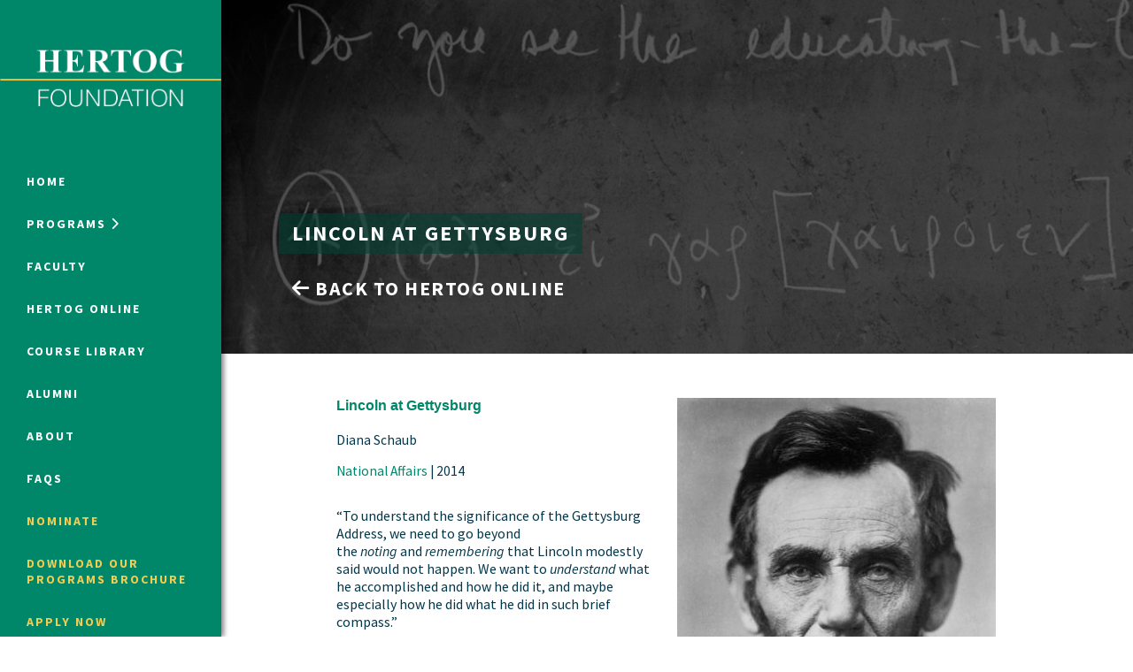

--- FILE ---
content_type: text/html; charset=UTF-8
request_url: https://hertogfoundation.org/resources/lincoln-at-gettysburg
body_size: 6039
content:
<!DOCTYPE html>
<html lang="en-US">
<head>
  <meta charset="UTF-8">
  <meta http-equiv="X-UA-Compatible" content="IE=edge">
  <meta name="viewport" content="width=device-width, initial-scale=1">
  <meta name='robots' content='index, follow, max-image-preview:large, max-snippet:-1, max-video-preview:-1' />
	<style>img:is([sizes="auto" i], [sizes^="auto," i]) { contain-intrinsic-size: 3000px 1500px }</style>
	
	<!-- This site is optimized with the Yoast SEO plugin v25.5 - https://yoast.com/wordpress/plugins/seo/ -->
	<title>Lincoln at Gettysburg - Hertog Foundation</title>
	<link rel="canonical" href="https://hertogfoundation.org/resources/lincoln-at-gettysburg" />
	<meta property="og:locale" content="en_US" />
	<meta property="og:type" content="article" />
	<meta property="og:title" content="Lincoln at Gettysburg - Hertog Foundation" />
	<meta property="og:description" content="&#8220;To understand the significance of the Gettysburg Address, we need to go beyond the noting and remembering that Lincoln modestly said would not happen. We want to understand what he accomplished and how he did it, and maybe especially how he did what he did in such brief compass.&#8221; Image courtesy WikiCommons" />
	<meta property="og:url" content="https://hertogfoundation.org/resources/lincoln-at-gettysburg" />
	<meta property="og:site_name" content="Hertog Foundation" />
	<meta property="article:publisher" content="https://www.facebook.com/hertogfoundation" />
	<meta property="article:modified_time" content="2019-03-27T16:11:26+00:00" />
	<meta property="og:image" content="https://hertogfoundation.org/wp-content/uploads/2014/04/Abraham_Lincoln_O-77_by_Gardner_1863.jpg" />
	<meta property="og:image:width" content="813" />
	<meta property="og:image:height" content="1023" />
	<meta property="og:image:type" content="image/jpeg" />
	<meta name="twitter:card" content="summary_large_image" />
	<meta name="twitter:site" content="@HertogFDN" />
	<script type="application/ld+json" class="yoast-schema-graph">{"@context":"https://schema.org","@graph":[{"@type":"WebPage","@id":"https://hertogfoundation.org/resources/lincoln-at-gettysburg","url":"https://hertogfoundation.org/resources/lincoln-at-gettysburg","name":"Lincoln at Gettysburg - Hertog Foundation","isPartOf":{"@id":"https://hertogfoundation.org/#website"},"primaryImageOfPage":{"@id":"https://hertogfoundation.org/resources/lincoln-at-gettysburg#primaryimage"},"image":{"@id":"https://hertogfoundation.org/resources/lincoln-at-gettysburg#primaryimage"},"thumbnailUrl":"https://hertogfoundation.org/wp-content/uploads/2014/04/Abraham_Lincoln_O-77_by_Gardner_1863.jpg","datePublished":"2014-04-01T22:11:31+00:00","dateModified":"2019-03-27T16:11:26+00:00","breadcrumb":{"@id":"https://hertogfoundation.org/resources/lincoln-at-gettysburg#breadcrumb"},"inLanguage":"en-US","potentialAction":[{"@type":"ReadAction","target":["https://hertogfoundation.org/resources/lincoln-at-gettysburg"]}]},{"@type":"ImageObject","inLanguage":"en-US","@id":"https://hertogfoundation.org/resources/lincoln-at-gettysburg#primaryimage","url":"https://hertogfoundation.org/wp-content/uploads/2014/04/Abraham_Lincoln_O-77_by_Gardner_1863.jpg","contentUrl":"https://hertogfoundation.org/wp-content/uploads/2014/04/Abraham_Lincoln_O-77_by_Gardner_1863.jpg","width":813,"height":1023},{"@type":"BreadcrumbList","@id":"https://hertogfoundation.org/resources/lincoln-at-gettysburg#breadcrumb","itemListElement":[{"@type":"ListItem","position":1,"name":"Home","item":"https://hertogfoundation.org/"},{"@type":"ListItem","position":2,"name":"Resources","item":"https://hertogfoundation.org/resources"},{"@type":"ListItem","position":3,"name":"Lincoln at Gettysburg"}]},{"@type":"WebSite","@id":"https://hertogfoundation.org/#website","url":"https://hertogfoundation.org/","name":"Hertog Foundation","description":"The Hertog Foundation offers several highly competitive and selective educational programs for outstanding individuals who seek to influence the intellectual, civic, and political life of the United States.","publisher":{"@id":"https://hertogfoundation.org/#organization"},"potentialAction":[{"@type":"SearchAction","target":{"@type":"EntryPoint","urlTemplate":"https://hertogfoundation.org/?s={search_term_string}"},"query-input":{"@type":"PropertyValueSpecification","valueRequired":true,"valueName":"search_term_string"}}],"inLanguage":"en-US"},{"@type":"Organization","@id":"https://hertogfoundation.org/#organization","name":"Hertog Foundation","url":"https://hertogfoundation.org/","logo":{"@type":"ImageObject","inLanguage":"en-US","@id":"https://hertogfoundation.org/#/schema/logo/image/","url":"https://hertogfoundation.org/wp-content/uploads/2022/06/Green-Square-Logo.png","contentUrl":"https://hertogfoundation.org/wp-content/uploads/2022/06/Green-Square-Logo.png","width":833,"height":833,"caption":"Hertog Foundation"},"image":{"@id":"https://hertogfoundation.org/#/schema/logo/image/"},"sameAs":["https://www.facebook.com/hertogfoundation","https://x.com/HertogFDN","https://www.linkedin.com/company/hertog-foundation/","https://www.youtube.com/c/hertogfoundation"]}]}</script>
	<!-- / Yoast SEO plugin. -->


<link rel='dns-prefetch' href='//cdnjs.cloudflare.com' />
<link rel='dns-prefetch' href='//fonts.googleapis.com' />
<style id='classic-theme-styles-inline-css' type='text/css'>
/*! This file is auto-generated */
.wp-block-button__link{color:#fff;background-color:#32373c;border-radius:9999px;box-shadow:none;text-decoration:none;padding:calc(.667em + 2px) calc(1.333em + 2px);font-size:1.125em}.wp-block-file__button{background:#32373c;color:#fff;text-decoration:none}
</style>
<link rel='stylesheet' id='google-fonts-css' href='//fonts.googleapis.com/css?family=Source+Sans+Pro:400,400i,600,700,700i&#038;subset=latin' type='text/css' media='all' />
<link rel='stylesheet' id='base-styles-css' href='https://hertogfoundation.org/wp-content/themes/hertog/assets/css/styles.min.css?ver=605a9507982184' type='text/css' media='all' />
<link rel='stylesheet' id='font-awesome-6-css' href='//cdnjs.cloudflare.com/ajax/libs/font-awesome/6.6.0/css/all.min.css' type='text/css' media='all' />
<link rel='stylesheet' id='font-awesome-6-shims-css' href='https://cdnjs.cloudflare.com/ajax/libs/font-awesome/6.6.0/css/v4-shims.min.css' type='text/css' media='all' />
<script type="text/javascript" src="https://hertogfoundation.org/wp-includes/js/jquery/jquery.min.js?ver=3.7.1" id="jquery-core-js"></script>
<script type="text/javascript" src="https://hertogfoundation.org/wp-includes/js/jquery/jquery-migrate.min.js?ver=3.4.1" id="jquery-migrate-js"></script>
<script type="text/javascript" src="https://hertogfoundation.org/wp-content/themes/hertog/assets/js/lib/bootstrap.min.js?ver=3.3.7" id="bootstrap-js-js"></script>
<script type="text/javascript" src="https://hertogfoundation.org/wp-content/themes/hertog/assets/js/lib/slick.min.js?ver=1.8.0" id="slick-js-js"></script>
<script type="text/javascript" src="https://hertogfoundation.org/wp-content/themes/hertog/assets/js/lib/chart.min.js?ver=2.7.1" id="chart-js-js"></script>
<script type="text/javascript" src="https://cdnjs.cloudflare.com/ajax/libs/font-awesome/6.6.0/js/v4-shims.min.js?ver=6.6.0" id="font-aweseme-6-shim-js"></script>
<link rel='shortlink' href='https://hertogfoundation.org/?p=2453' />
<link rel="icon" href="https://hertogfoundation.org/wp-content/uploads/2018/11/cropped-Hertog_Favicon-32x32.png" sizes="32x32" />
<link rel="icon" href="https://hertogfoundation.org/wp-content/uploads/2018/11/cropped-Hertog_Favicon-192x192.png" sizes="192x192" />
<link rel="apple-touch-icon" href="https://hertogfoundation.org/wp-content/uploads/2018/11/cropped-Hertog_Favicon-180x180.png" />
<meta name="msapplication-TileImage" content="https://hertogfoundation.org/wp-content/uploads/2018/11/cropped-Hertog_Favicon-270x270.png" />
<link rel="icon" type="image/png" sizes="16x16" href="https://hertogfoundation.org/wp-content/uploads/2018/11/cropped-Hertog_Favicon-16x16.png">
<link rel="icon" type="image/png" sizes="96x96" href="https://hertogfoundation.org/wp-content/uploads/2018/11/cropped-Hertog_Favicon-96x96.png">
<link rel="apple-touch-icon" type="image/png" sizes="120x120" href="https://hertogfoundation.org/wp-content/uploads/2018/11/cropped-Hertog_Favicon-120x120.png">
<link rel="apple-touch-icon" type="image/png" sizes="152x152" href="https://hertogfoundation.org/wp-content/uploads/2018/11/cropped-Hertog_Favicon-152x152.png">
<link rel="apple-touch-icon" type="image/png" sizes="167x167" href="https://hertogfoundation.org/wp-content/uploads/2018/11/cropped-Hertog_Favicon-167x167.png">

  <script>
	  var _gaq = _gaq || [];
	  _gaq.push(['_setAccount', 'UA-51163687-1']);
	  _gaq.push(['_setDomainName', 'hertogfoundation.org']);
	  _gaq.push(['_trackPageview']);

	  (function() {
		  var ga = document.createElement('script'); ga.type = 'text/javascript'; ga.async = true;
		  ga.src = ('https:' == document.location.protocol ? 'https://' : 'http://') + 'stats.g.doubleclick.net/dc.js';
		  var s = document.getElementsByTagName('script')[0]; s.parentNode.insertBefore(ga, s);
	  })();
  </script>

  <script async src="https://www.googletagmanager.com/gtag/js?id=G-R300T7YQ82"></script>
  <script>
    window.dataLayer = window.dataLayer || [];
    function gtag(){dataLayer.push(arguments);}
    gtag('js', new Date());
    gtag('config', 'G-R300T7YQ82');
  </script>
</head>

<body class="wp-singular resources-template-default single single-resources postid-2453 wp-theme-hertog">
  <div class="page-wrapper">
    <nav class="site-navbar" id="site-navbar" role="navigation">
  <div class="navbar-content">
    <div class="navbar-header">
      <a class="homelink" href="/">
        <img class="navbar-logo desktop-logo" src="https://hertogfoundation.org/wp-content/themes/hertog/assets/images/logo-navbar-desktop.png" alt="Hertog Foundation">
        <img class="navbar-logo mobile-logo" src="https://hertogfoundation.org/wp-content/themes/hertog/assets/images/logo-navbar-mobile.png" alt="Hertog Foundation">
      </a>

      <button class="nav-toggle collapsed" type="button" aria-expanded="false">
        <span class="sr-only">Toggle navigation</span>
      </button>
    </div><!-- /.navbar-header -->

    <div class="collapse-wrapper" id="collapse-wrapper">
      <ul class="navbar-navigation">
                  <li class="menu-item menu-item-type-post_type menu-item-object-page menu-item-home menu-item-12">
            <a class="menu-link" href="https://hertogfoundation.org/">
                              Home
                          </a>
          </li>
                  <li class="menu-item menu-item-type-custom menu-item-object-custom menu-item-2209">
            <a class="menu-link" href="#">
              <span class="pop-out-indicator">                Programs
              </span>            </a>
          </li>
                  <li class="menu-item menu-item-type-post_type menu-item-object-page menu-item-82">
            <a class="menu-link" href="https://hertogfoundation.org/faculty">
                              Faculty
                          </a>
          </li>
                  <li class="menu-item menu-item-type-post_type menu-item-object-page menu-item-2210">
            <a class="menu-link" href="https://hertogfoundation.org/hertog-online">
                              Hertog Online
                          </a>
          </li>
                  <li class="menu-item menu-item-type-post_type menu-item-object-page menu-item-3074">
            <a class="menu-link" href="https://hertogfoundation.org/past-programs">
                              Course Library
                          </a>
          </li>
                  <li class="menu-item menu-item-type-post_type menu-item-object-page menu-item-688">
            <a class="menu-link" href="https://hertogfoundation.org/meet-our-alumni">
                              Alumni
                          </a>
          </li>
                  <li class="menu-item menu-item-type-post_type menu-item-object-page menu-item-66">
            <a class="menu-link" href="https://hertogfoundation.org/about">
                              About
                          </a>
          </li>
                  <li class="menu-item menu-item-type-post_type menu-item-object-page menu-item-56">
            <a class="menu-link" href="https://hertogfoundation.org/faqs">
                              FAQs
                          </a>
          </li>
                  <li class="menu-item menu-item-type-post_type menu-item-object-page menu-item-6993">
            <a class="menu-link" href="https://hertogfoundation.org/nominate-a-student">
                              <span style = "color:#f5cc50;">Nominate</span>
                          </a>
          </li>
                  <li class="menu-item menu-item-type-custom menu-item-object-custom menu-item-8530">
            <a class="menu-link" href="https://www.dropbox.com/scl/fi/ibb6udmaieonhcj73okj0/2026-Fellowships-Brochure-FINAL.pdf?rlkey=s6i4bk0n9up56lntcndw6cbtf&st=9ysf2q2z&dl=0">
                              <span style = "color:#f5cc50;">Download our Programs Brochure</span>
                          </a>
          </li>
                  <li class="menu-item menu-item-type-post_type menu-item-object-page menu-item-13481">
            <a class="menu-link" href="https://hertogfoundation.org/application-2026-programs">
                              <span style = "color:#f5cc50;">Apply Now</span>
                          </a>
          </li>
              </ul>

      <form class="navbar-signup" action="https://hertogfoundation.us8.list-manage.com/subscribe/post?u=d00ec78638f01461f6db47c76&amp;id=e0d0f1b4ea&amp;f_id=000161e1f0" method="post" target="_blank">
        <div class="form-group">
          <label class="form-label" for="updates-email">Sign up for updates</label>
          <input class="form-control" name="EMAIL" id="updates-email" type="email" placeholder="Email Address" required>
        </div><!-- /.form-group -->
        <button type="submit" class="btn btn-primary-dk">Submit</button>
      </form><!-- /.navbar-signup -->

      
      <form class="navbar-search" method="get" action="/" role="search">
        <div class="form-group">
          <label for="nav-search" class="sr-only">Search</label>
          <input class="form-control" id="nav-search" name="s" value="" type="search">
          <i class="fa fa-search" aria-hidden="true"></i>
        </div><!-- /.form-group -->
      </form><!-- /.navbar-search -->
    </div><!-- /.collapse-wrapper -->

    <ul class="navbar-social">
      <li class="social-item">
        <a class="social-link" href="https://www.facebook.com/hertogfoundation/" target="_blank">
          <span class="sr-only">Facebook</span>
          <i class="fa fa-facebook" aria-hidden="true"></i>
        </a>
      </li>
      <li class="social-item">
        <a class="social-link" href="https://instagram.com/hertogfdn" target="_blank">
          <span class="sr-only">Instagram</span>
          <i class="fa fa-instagram" aria-hidden="true"></i>
        </a>
      </li>
      <li class="social-item">
        <a class="social-link" href="https://twitter.com/HertogFDN" target="_blank">
          <span class="sr-only">X</span>
          <i class="fa-brands fa-x-twitter" aria-hidden="true"></i>
        </a>
      </li>
      <li class="social-item">
        <a class="social-link" href="https://www.youtube.com/@HertogFoundation" target="_blank">
          <span class="sr-only">YouTube"</span>
          <i class="fa-brands fa-youtube" aria-hidden="true"></i>
        </a>
      <li class="social-item">
        <a class="social-link" href="https://www.linkedin.com/company/hertog-foundation" target="_blank">
          <span class="sr-only">LinkedIn</span>
          <i class="fa fa-linkedin" aria-hidden="true"></i>
        </a>
      </li>
    </ul><!-- /.navbar-social -->

    <div class="navbar-legal">
      <small class="copyright">© 2024 All rights reserved.</small>
    </div><!-- /.navbar-legal -->
  </div><!-- /.navbar-content -->

  <section class="pop-out-menu">
    <div class="menu-top">
      <button class="close-pop-out" tabindex="-1">
        <span class="sr-only">Close Menu</span>
        <i class="fa fa-times" aria-hidden="true"></i>
      </button>
    </div><!-- /.menu-top -->
    <div class="menu-wrapper">
      <dl class="menu-group">
        <dt class="group-title">
          Online Programs          <img class="title-image" src="https://hertogfoundation.org/wp-content/uploads/2018/03/Katherine-Program-Nav-1-460x264.jpg" alt="">
        </dt>
                <dd class="group-item"><a class="group-link" href="https://hertogfoundation.org/programs/humanities" tabindex="-1">Humanities at Hertog</a></dd>
              </dl><!-- /.menu-group -->

      <dl class="menu-group">
        <dt class="group-title">
          Summer Programs          <img class="title-image" src="https://hertogfoundation.org/wp-content/uploads/2014/11/footer_image-460x264.png" alt="">
        </dt>
                  <dd class="group-item"><a class="group-link" href="https://hertogfoundation.org/programs/political-studies" tabindex="-1">Political Studies Program</a></dd>
                  <dd class="group-item"><a class="group-link" href="https://hertogfoundation.org/programs/constitutional-studies-program" tabindex="-1">Constitutional Studies Program</a></dd>
                  <dd class="group-item"><a class="group-link" href="https://hertogfoundation.org/programs/war-studies" tabindex="-1">War Studies Program</a></dd>
                  <dd class="group-item"><a class="group-link" href="https://hertogfoundation.org/programs/security-studies" tabindex="-1">Security Studies Program</a></dd>
              </dl><!-- /.menu-group -->

      <ul class="secondary-links">
                          <dd class="group-item"><a class="group-link" href="https://hertogfoundation.org/faqs" tabindex="-1">Program FAQ</a></dd>
                  <dd class="group-item"><a class="group-link" href="https://hertogfoundation.org/the-hertog-foundation-announces-winter-2026-humanities-at-hertog-fellows" tabindex="-1">Winter 2026 Humanities Fellows</a></dd>
                  <dd class="group-item"><a class="group-link" href="https://hertogfoundation.org/the-hertog-foundation-announces-fall-2025-humanities-at-hertog-fellows" tabindex="-1">Fall 2025 Humanities Fellows</a></dd>
                  <dd class="group-item"><a class="group-link" href="https://hertogfoundation.org/nationally-competitive-hertog-summer-2025-fellowships-awarded" tabindex="-1">Summer 2025 Fellows</a></dd>
              </ul><!-- /.secondary-links -->
    </div><!-- /.menu-wrapper -->
  </section><!-- /.pop-out-menu -->
</nav><!-- /#site-navbar -->
    <div class="content">
      <header id="hero-image-container" class="site-header page-header " role="banner">
  <div class="header-bg" style="background-image:url(https://hertogfoundation.org/wp-content/themes/hertog/assets/images/temp/online-header-bg.png)" role="img">
        <div class="header-overlay"></div>
      </div>
  
<div class="container">
  <div class="header-content" >

          <h1 class="page-title">Lincoln at Gettysburg</h1>
        
          <ul class="header-buttons">

        
                      <li class="header-button"><a class="btn btn-accent" href="/hertog-online"><i class="fa fa-arrow-left"></i> Back to Hertog Online</a></li>
          
              </ul><!-- /.header-buttons -->
      </div><!-- /.header-content -->
</div><!-- /.container --></header><!-- /.site-header -->


      <main class="site-main" id="side-main" role="main">
      
  
  <div class="container">
    <article class="post-2453 resources type-resources status-publish has-post-thumbnail hentry category-political-studies faculty-diana-schaub resource_type-essay single-page-post" id="post-2453">
      <section class="course-page-intro resources-intro">
        <div class="intro-main">
          <div class="intro-content">
            <div class="publication-info">
              
              
                              <div class="intro-media">
                  <img class="publication-image" src="https://hertogfoundation.org/wp-content/uploads/2014/04/Abraham_Lincoln_O-77_by_Gardner_1863-360x532.jpg" alt="">
                </div>
                            <h5 class="publication-title">Lincoln at Gettysburg</h5>
              <p class="role">Diana Schaub</p>
                              <p class="role">
                  <a href="https://www.nationalaffairs.com/" target="_blank">National Affairs</a>
                                      | <span class="year">2014</span>
                                  </p>
                          </div><!-- /.publication-info -->
            <p>&#8220;To understand the significance of the Gettysburg Address, we need to go beyond the <em>noting</em> and <em>remembering</em> that Lincoln modestly said would not happen. We want to <em>understand</em> what he accomplished and how he did it, and maybe especially how he did what he did in such brief compass.&#8221;</p>
<p><em>Image courtesy <a href="https://commons.wikimedia.org/wiki/File:Abraham_Lincoln_O-77_by_Gardner,_1863.jpg">WikiCommons</a></em></p>


          </div><!-- /.intro-content -->
        </div><!-- /.intro-main -->
      </section>

              <a class="btn btn-accent-inverse publication-btn" href="https://www.nationalaffairs.com/publications/detail/lincoln-at-gettysburg" target="_blank">View More</a>
      
    </article><!-- /.post -->
  </div><!-- /.container -->
      </main><!-- /.site-main -->
    </div><!-- /.content -->
  </div><!-- /.page-wrapper -->
    <script type="speculationrules">
{"prefetch":[{"source":"document","where":{"and":[{"href_matches":"\/*"},{"not":{"href_matches":["\/wp-*.php","\/wp-admin\/*","\/wp-content\/uploads\/*","\/wp-content\/*","\/wp-content\/plugins\/*","\/wp-content\/themes\/hertog\/*","\/*\\?(.+)"]}},{"not":{"selector_matches":"a[rel~=\"nofollow\"]"}},{"not":{"selector_matches":".no-prefetch, .no-prefetch a"}}]},"eagerness":"conservative"}]}
</script>
<script type="text/javascript" src="https://hertogfoundation.org/wp-content/themes/hertog/assets/js/scripts.min.js?ver=8cfc252bfb9e5f" id="base-scripts-js"></script>
<!-- start Simple Custom CSS and JS -->
<!-- Twitter universal website tag code -->
<script>
!function(e,t,n,s,u,a){e.twq||(s=e.twq=function(){s.exe?s.exe.apply(s,arguments):s.queue.push(arguments);
},s.version='1.1',s.queue=[],u=t.createElement(n),u.async=!0,u.src='//static.ads-twitter.com/uwt.js',
a=t.getElementsByTagName(n)[0],a.parentNode.insertBefore(u,a))}(window,document,'script');
twq('init','o0lds');
twq('track','PageView');
</script>
<!-- End Twitter universal website tag code --><!-- end Simple Custom CSS and JS -->
<!-- start Simple Custom CSS and JS -->
<!-- Facebook Pixel Code -->
<script>
!function(f,b,e,v,n,t,s)
{if(f.fbq)return;n=f.fbq=function(){n.callMethod?
n.callMethod.apply(n,arguments):n.queue.push(arguments)};
if(!f._fbq)f._fbq=n;n.push=n;n.loaded=!0;n.version='2.0';
n.queue=[];t=b.createElement(e);t.async=!0;
t.src=v;s=b.getElementsByTagName(e)[0];
s.parentNode.insertBefore(t,s)}(window,document,'script',
'https://connect.facebook.net/en_US/fbevents.js');
fbq('init', '1808660319415835');
fbq('track', 'PageView');
</script>

<noscript>
<img height="1" width="1" src="https://www.facebook.com/tr?id=1808660319415835&ev=PageView&noscript=1"/>
</noscript>
<!-- End Facebook Pixel Code --><!-- end Simple Custom CSS and JS -->

</body>
</html>


--- FILE ---
content_type: text/css
request_url: https://hertogfoundation.org/wp-content/themes/hertog/assets/css/styles.min.css?ver=605a9507982184
body_size: 39174
content:
@charset "UTF-8";/*!
 *  Font Awesome 4.6.3 by @davegandy - http://fontawesome.io - @fontawesome
 *  License - http://fontawesome.io/license (Font: SIL OFL 1.1, CSS: MIT License)
 */@font-face{font-family:FontAwesome;src:url(../fonts/font-awesome/fontawesome-webfont.eot?v=4.6.3);src:url(../fonts/font-awesome/fontawesome-webfont.eot?#iefix&v=4.6.3) format("embedded-opentype"),url(../fonts/font-awesome/fontawesome-webfont.woff2?v=4.6.3) format("woff2"),url(../fonts/font-awesome/fontawesome-webfont.woff?v=4.6.3) format("woff"),url(../fonts/font-awesome/fontawesome-webfont.ttf?v=4.6.3) format("truetype"),url(../fonts/font-awesome/fontawesome-webfont.svg?v=4.6.3#fontawesomeregular) format("svg");font-weight:400;font-style:normal}.fa{display:inline-block;font:normal normal normal 15.5px/1 FontAwesome;font-size:inherit;text-rendering:auto;-webkit-font-smoothing:antialiased;-moz-osx-font-smoothing:grayscale}.fa-lg{font-size:1.3333333333em;line-height:.75em;vertical-align:-15%}.fa-2x{font-size:2em}.fa-3x{font-size:3em}.fa-4x{font-size:4em}.fa-5x{font-size:5em}.fa-fw{width:1.2857142857em;text-align:center}.fa-ul{padding-left:0;margin-left:2.1428571429em;list-style-type:none}.fa-ul>li{position:relative}.fa-li{position:absolute;left:-2.1428571429em;width:2.1428571429em;top:.1428571429em;text-align:center}.fa-li.fa-lg{left:-1.8571428571em}.fa-border{padding:.2em .25em .15em;border:solid .08em #eee;border-radius:.1em}.fa-pull-left{float:left}.fa-pull-right{float:right}.fa.fa-pull-left{margin-right:.3em}.fa.fa-pull-right{margin-left:.3em}.pull-right{float:right}.pull-left{float:left}.fa.pull-left{margin-right:.3em}.fa.pull-right{margin-left:.3em}.fa-spin{-webkit-animation:fa-spin 2s infinite linear;animation:fa-spin 2s infinite linear}.fa-pulse{-webkit-animation:fa-spin 1s infinite steps(8);animation:fa-spin 1s infinite steps(8)}@-webkit-keyframes fa-spin{0%{-webkit-transform:rotate(0);transform:rotate(0)}100%{-webkit-transform:rotate(359deg);transform:rotate(359deg)}}@keyframes fa-spin{0%{-webkit-transform:rotate(0);transform:rotate(0)}100%{-webkit-transform:rotate(359deg);transform:rotate(359deg)}}.fa-rotate-90{-ms-filter:"progid:DXImageTransform.Microsoft.BasicImage(rotation=1)";-webkit-transform:rotate(90deg);-ms-transform:rotate(90deg);transform:rotate(90deg)}.fa-rotate-180{-ms-filter:"progid:DXImageTransform.Microsoft.BasicImage(rotation=2)";-webkit-transform:rotate(180deg);-ms-transform:rotate(180deg);transform:rotate(180deg)}.fa-rotate-270{-ms-filter:"progid:DXImageTransform.Microsoft.BasicImage(rotation=3)";-webkit-transform:rotate(270deg);-ms-transform:rotate(270deg);transform:rotate(270deg)}.fa-flip-horizontal{-ms-filter:"progid:DXImageTransform.Microsoft.BasicImage(rotation=0, mirror=1)";-webkit-transform:scale(-1,1);-ms-transform:scale(-1,1);transform:scale(-1,1)}.fa-flip-vertical{-ms-filter:"progid:DXImageTransform.Microsoft.BasicImage(rotation=2, mirror=1)";-webkit-transform:scale(1,-1);-ms-transform:scale(1,-1);transform:scale(1,-1)}:root .fa-flip-horizontal,:root .fa-flip-vertical,:root .fa-rotate-180,:root .fa-rotate-270,:root .fa-rotate-90{-webkit-filter:none;filter:none}.fa-stack{position:relative;display:inline-block;width:2em;height:2em;line-height:2em;vertical-align:middle}.fa-stack-1x,.fa-stack-2x{position:absolute;left:0;width:100%;text-align:center}.fa-stack-1x{line-height:inherit}.fa-stack-2x{font-size:2em}.fa-inverse{color:#fff}.fa-glass:before{content:"\f000"}.fa-music:before{content:"\f001"}.fa-search:before{content:"\f002"}.fa-envelope-o:before{content:"\f003"}.fa-heart:before{content:"\f004"}.fa-star:before{content:"\f005"}.fa-star-o:before{content:"\f006"}.fa-user:before{content:"\f007"}.fa-film:before{content:"\f008"}.fa-th-large:before{content:"\f009"}.fa-th:before{content:"\f00a"}.fa-th-list:before{content:"\f00b"}.fa-check:before{content:"\f00c"}.fa-close:before,.fa-remove:before,.fa-times:before{content:"\f00d"}.fa-search-plus:before{content:"\f00e"}.fa-search-minus:before{content:"\f010"}.fa-power-off:before{content:"\f011"}.fa-signal:before{content:"\f012"}.fa-cog:before,.fa-gear:before{content:"\f013"}.fa-trash-o:before{content:"\f014"}.fa-home:before{content:"\f015"}.fa-file-o:before{content:"\f016"}.fa-clock-o:before{content:"\f017"}.fa-road:before{content:"\f018"}.fa-download:before{content:"\f019"}.fa-arrow-circle-o-down:before{content:"\f01a"}.fa-arrow-circle-o-up:before{content:"\f01b"}.fa-inbox:before{content:"\f01c"}.fa-play-circle-o:before{content:"\f01d"}.fa-repeat:before,.fa-rotate-right:before{content:"\f01e"}.fa-refresh:before{content:"\f021"}.fa-list-alt:before{content:"\f022"}.fa-lock:before{content:"\f023"}.fa-flag:before{content:"\f024"}.fa-headphones:before{content:"\f025"}.fa-volume-off:before{content:"\f026"}.fa-volume-down:before{content:"\f027"}.fa-volume-up:before{content:"\f028"}.fa-qrcode:before{content:"\f029"}.fa-barcode:before{content:"\f02a"}.fa-tag:before{content:"\f02b"}.fa-tags:before{content:"\f02c"}.fa-book:before{content:"\f02d"}.fa-bookmark:before{content:"\f02e"}.fa-print:before{content:"\f02f"}.fa-camera:before{content:"\f030"}.fa-font:before{content:"\f031"}.fa-bold:before{content:"\f032"}.fa-italic:before{content:"\f033"}.fa-text-height:before{content:"\f034"}.fa-text-width:before{content:"\f035"}.fa-align-left:before{content:"\f036"}.fa-align-center:before{content:"\f037"}.fa-align-right:before{content:"\f038"}.fa-align-justify:before{content:"\f039"}.fa-list:before{content:"\f03a"}.fa-dedent:before,.fa-outdent:before{content:"\f03b"}.fa-indent:before{content:"\f03c"}.fa-video-camera:before{content:"\f03d"}.fa-image:before,.fa-photo:before,.fa-picture-o:before{content:"\f03e"}.fa-pencil:before{content:"\f040"}.fa-map-marker:before{content:"\f041"}.fa-adjust:before{content:"\f042"}.fa-tint:before{content:"\f043"}.fa-edit:before,.fa-pencil-square-o:before{content:"\f044"}.fa-share-square-o:before{content:"\f045"}.fa-check-square-o:before{content:"\f046"}.fa-arrows:before{content:"\f047"}.fa-step-backward:before{content:"\f048"}.fa-fast-backward:before{content:"\f049"}.fa-backward:before{content:"\f04a"}.fa-play:before{content:"\f04b"}.fa-pause:before{content:"\f04c"}.fa-stop:before{content:"\f04d"}.fa-forward:before{content:"\f04e"}.fa-fast-forward:before{content:"\f050"}.fa-step-forward:before{content:"\f051"}.fa-eject:before{content:"\f052"}.fa-chevron-left:before{content:"\f053"}.fa-chevron-right:before{content:"\f054"}.fa-plus-circle:before{content:"\f055"}.fa-minus-circle:before{content:"\f056"}.fa-times-circle:before{content:"\f057"}.fa-check-circle:before{content:"\f058"}.fa-question-circle:before{content:"\f059"}.fa-info-circle:before{content:"\f05a"}.fa-crosshairs:before{content:"\f05b"}.fa-times-circle-o:before{content:"\f05c"}.fa-check-circle-o:before{content:"\f05d"}.fa-ban:before{content:"\f05e"}.fa-arrow-left:before{content:"\f060"}.fa-arrow-right:before{content:"\f061"}.fa-arrow-up:before{content:"\f062"}.fa-arrow-down:before{content:"\f063"}.fa-mail-forward:before,.fa-share:before{content:"\f064"}.fa-expand:before{content:"\f065"}.fa-compress:before{content:"\f066"}.fa-plus:before{content:"\f067"}.fa-minus:before{content:"\f068"}.fa-asterisk:before{content:"\f069"}.fa-exclamation-circle:before{content:"\f06a"}.fa-gift:before{content:"\f06b"}.fa-leaf:before{content:"\f06c"}.fa-fire:before{content:"\f06d"}.fa-eye:before{content:"\f06e"}.fa-eye-slash:before{content:"\f070"}.fa-exclamation-triangle:before,.fa-warning:before{content:"\f071"}.fa-plane:before{content:"\f072"}.fa-calendar:before{content:"\f073"}.fa-random:before{content:"\f074"}.fa-comment:before{content:"\f075"}.fa-magnet:before{content:"\f076"}.fa-chevron-up:before{content:"\f077"}.fa-chevron-down:before{content:"\f078"}.fa-retweet:before{content:"\f079"}.fa-shopping-cart:before{content:"\f07a"}.fa-folder:before{content:"\f07b"}.fa-folder-open:before{content:"\f07c"}.fa-arrows-v:before{content:"\f07d"}.fa-arrows-h:before{content:"\f07e"}.fa-bar-chart-o:before,.fa-bar-chart:before{content:"\f080"}.fa-twitter-square:before{content:"\f081"}.fa-facebook-square:before{content:"\f082"}.fa-camera-retro:before{content:"\f083"}.fa-key:before{content:"\f084"}.fa-cogs:before,.fa-gears:before{content:"\f085"}.fa-comments:before{content:"\f086"}.fa-thumbs-o-up:before{content:"\f087"}.fa-thumbs-o-down:before{content:"\f088"}.fa-star-half:before{content:"\f089"}.fa-heart-o:before{content:"\f08a"}.fa-sign-out:before{content:"\f08b"}.fa-linkedin-square:before{content:"\f08c"}.fa-thumb-tack:before{content:"\f08d"}.fa-external-link:before{content:"\f08e"}.fa-sign-in:before{content:"\f090"}.fa-trophy:before{content:"\f091"}.fa-github-square:before{content:"\f092"}.fa-upload:before{content:"\f093"}.fa-lemon-o:before{content:"\f094"}.fa-phone:before{content:"\f095"}.fa-square-o:before{content:"\f096"}.fa-bookmark-o:before{content:"\f097"}.fa-phone-square:before{content:"\f098"}.fa-twitter:before{content:"\f099"}.fa-facebook-f:before,.fa-facebook:before{content:"\f09a"}.fa-github:before{content:"\f09b"}.fa-unlock:before{content:"\f09c"}.fa-credit-card:before{content:"\f09d"}.fa-feed:before,.fa-rss:before{content:"\f09e"}.fa-hdd-o:before{content:"\f0a0"}.fa-bullhorn:before{content:"\f0a1"}.fa-bell:before{content:"\f0f3"}.fa-certificate:before{content:"\f0a3"}.fa-hand-o-right:before{content:"\f0a4"}.fa-hand-o-left:before{content:"\f0a5"}.fa-hand-o-up:before{content:"\f0a6"}.fa-hand-o-down:before{content:"\f0a7"}.fa-arrow-circle-left:before{content:"\f0a8"}.fa-arrow-circle-right:before{content:"\f0a9"}.fa-arrow-circle-up:before{content:"\f0aa"}.fa-arrow-circle-down:before{content:"\f0ab"}.fa-globe:before{content:"\f0ac"}.fa-wrench:before{content:"\f0ad"}.fa-tasks:before{content:"\f0ae"}.fa-filter:before{content:"\f0b0"}.fa-briefcase:before{content:"\f0b1"}.fa-arrows-alt:before{content:"\f0b2"}.fa-group:before,.fa-users:before{content:"\f0c0"}.fa-chain:before,.fa-link:before{content:"\f0c1"}.fa-cloud:before{content:"\f0c2"}.fa-flask:before{content:"\f0c3"}.fa-cut:before,.fa-scissors:before{content:"\f0c4"}.fa-copy:before,.fa-files-o:before{content:"\f0c5"}.fa-paperclip:before{content:"\f0c6"}.fa-floppy-o:before,.fa-save:before{content:"\f0c7"}.fa-square:before{content:"\f0c8"}.fa-bars:before,.fa-navicon:before,.fa-reorder:before{content:"\f0c9"}.fa-list-ul:before{content:"\f0ca"}.fa-list-ol:before{content:"\f0cb"}.fa-strikethrough:before{content:"\f0cc"}.fa-underline:before{content:"\f0cd"}.fa-table:before{content:"\f0ce"}.fa-magic:before{content:"\f0d0"}.fa-truck:before{content:"\f0d1"}.fa-pinterest:before{content:"\f0d2"}.fa-pinterest-square:before{content:"\f0d3"}.fa-google-plus-square:before{content:"\f0d4"}.fa-google-plus:before{content:"\f0d5"}.fa-money:before{content:"\f0d6"}.fa-caret-down:before{content:"\f0d7"}.fa-caret-up:before{content:"\f0d8"}.fa-caret-left:before{content:"\f0d9"}.fa-caret-right:before{content:"\f0da"}.fa-columns:before{content:"\f0db"}.fa-sort:before,.fa-unsorted:before{content:"\f0dc"}.fa-sort-desc:before,.fa-sort-down:before{content:"\f0dd"}.fa-sort-asc:before,.fa-sort-up:before{content:"\f0de"}.fa-envelope:before{content:"\f0e0"}.fa-linkedin:before{content:"\f0e1"}.fa-rotate-left:before,.fa-undo:before{content:"\f0e2"}.fa-gavel:before,.fa-legal:before{content:"\f0e3"}.fa-dashboard:before,.fa-tachometer:before{content:"\f0e4"}.fa-comment-o:before{content:"\f0e5"}.fa-comments-o:before{content:"\f0e6"}.fa-bolt:before,.fa-flash:before{content:"\f0e7"}.fa-sitemap:before{content:"\f0e8"}.fa-umbrella:before{content:"\f0e9"}.fa-clipboard:before,.fa-paste:before{content:"\f0ea"}.fa-lightbulb-o:before{content:"\f0eb"}.fa-exchange:before{content:"\f0ec"}.fa-cloud-download:before{content:"\f0ed"}.fa-cloud-upload:before{content:"\f0ee"}.fa-user-md:before{content:"\f0f0"}.fa-stethoscope:before{content:"\f0f1"}.fa-suitcase:before{content:"\f0f2"}.fa-bell-o:before{content:"\f0a2"}.fa-coffee:before{content:"\f0f4"}.fa-cutlery:before{content:"\f0f5"}.fa-file-text-o:before{content:"\f0f6"}.fa-building-o:before{content:"\f0f7"}.fa-hospital-o:before{content:"\f0f8"}.fa-ambulance:before{content:"\f0f9"}.fa-medkit:before{content:"\f0fa"}.fa-fighter-jet:before{content:"\f0fb"}.fa-beer:before{content:"\f0fc"}.fa-h-square:before{content:"\f0fd"}.fa-plus-square:before{content:"\f0fe"}.fa-angle-double-left:before{content:"\f100"}.fa-angle-double-right:before{content:"\f101"}.fa-angle-double-up:before{content:"\f102"}.fa-angle-double-down:before{content:"\f103"}.fa-angle-left:before{content:"\f104"}.fa-angle-right:before{content:"\f105"}.fa-angle-up:before{content:"\f106"}.fa-angle-down:before{content:"\f107"}.fa-desktop:before{content:"\f108"}.fa-laptop:before{content:"\f109"}.fa-tablet:before{content:"\f10a"}.fa-mobile-phone:before,.fa-mobile:before{content:"\f10b"}.fa-circle-o:before{content:"\f10c"}.fa-quote-left:before{content:"\f10d"}.fa-quote-right:before{content:"\f10e"}.fa-spinner:before{content:"\f110"}.fa-circle:before{content:"\f111"}.fa-mail-reply:before,.fa-reply:before{content:"\f112"}.fa-github-alt:before{content:"\f113"}.fa-folder-o:before{content:"\f114"}.fa-folder-open-o:before{content:"\f115"}.fa-smile-o:before{content:"\f118"}.fa-frown-o:before{content:"\f119"}.fa-meh-o:before{content:"\f11a"}.fa-gamepad:before{content:"\f11b"}.fa-keyboard-o:before{content:"\f11c"}.fa-flag-o:before{content:"\f11d"}.fa-flag-checkered:before{content:"\f11e"}.fa-terminal:before{content:"\f120"}.fa-code:before{content:"\f121"}.fa-mail-reply-all:before,.fa-reply-all:before{content:"\f122"}.fa-star-half-empty:before,.fa-star-half-full:before,.fa-star-half-o:before{content:"\f123"}.fa-location-arrow:before{content:"\f124"}.fa-crop:before{content:"\f125"}.fa-code-fork:before{content:"\f126"}.fa-chain-broken:before,.fa-unlink:before{content:"\f127"}.fa-question:before{content:"\f128"}.fa-info:before{content:"\f129"}.fa-exclamation:before{content:"\f12a"}.fa-superscript:before{content:"\f12b"}.fa-subscript:before{content:"\f12c"}.fa-eraser:before{content:"\f12d"}.fa-puzzle-piece:before{content:"\f12e"}.fa-microphone:before{content:"\f130"}.fa-microphone-slash:before{content:"\f131"}.fa-shield:before{content:"\f132"}.fa-calendar-o:before{content:"\f133"}.fa-fire-extinguisher:before{content:"\f134"}.fa-rocket:before{content:"\f135"}.fa-maxcdn:before{content:"\f136"}.fa-chevron-circle-left:before{content:"\f137"}.fa-chevron-circle-right:before{content:"\f138"}.fa-chevron-circle-up:before{content:"\f139"}.fa-chevron-circle-down:before{content:"\f13a"}.fa-html5:before{content:"\f13b"}.fa-css3:before{content:"\f13c"}.fa-anchor:before{content:"\f13d"}.fa-unlock-alt:before{content:"\f13e"}.fa-bullseye:before{content:"\f140"}.fa-ellipsis-h:before{content:"\f141"}.fa-ellipsis-v:before{content:"\f142"}.fa-rss-square:before{content:"\f143"}.fa-play-circle:before{content:"\f144"}.fa-ticket:before{content:"\f145"}.fa-minus-square:before{content:"\f146"}.fa-minus-square-o:before{content:"\f147"}.fa-level-up:before{content:"\f148"}.fa-level-down:before{content:"\f149"}.fa-check-square:before{content:"\f14a"}.fa-pencil-square:before{content:"\f14b"}.fa-external-link-square:before{content:"\f14c"}.fa-share-square:before{content:"\f14d"}.fa-compass:before{content:"\f14e"}.fa-caret-square-o-down:before,.fa-toggle-down:before{content:"\f150"}.fa-caret-square-o-up:before,.fa-toggle-up:before{content:"\f151"}.fa-caret-square-o-right:before,.fa-toggle-right:before{content:"\f152"}.fa-eur:before,.fa-euro:before{content:"\f153"}.fa-gbp:before{content:"\f154"}.fa-dollar:before,.fa-usd:before{content:"\f155"}.fa-inr:before,.fa-rupee:before{content:"\f156"}.fa-cny:before,.fa-jpy:before,.fa-rmb:before,.fa-yen:before{content:"\f157"}.fa-rouble:before,.fa-rub:before,.fa-ruble:before{content:"\f158"}.fa-krw:before,.fa-won:before{content:"\f159"}.fa-bitcoin:before,.fa-btc:before{content:"\f15a"}.fa-file:before{content:"\f15b"}.fa-file-text:before{content:"\f15c"}.fa-sort-alpha-asc:before{content:"\f15d"}.fa-sort-alpha-desc:before{content:"\f15e"}.fa-sort-amount-asc:before{content:"\f160"}.fa-sort-amount-desc:before{content:"\f161"}.fa-sort-numeric-asc:before{content:"\f162"}.fa-sort-numeric-desc:before{content:"\f163"}.fa-thumbs-up:before{content:"\f164"}.fa-thumbs-down:before{content:"\f165"}.fa-youtube-square:before{content:"\f166"}.fa-youtube:before{content:"\f167"}.fa-xing:before{content:"\f168"}.fa-xing-square:before{content:"\f169"}.fa-youtube-play:before{content:"\f16a"}.fa-dropbox:before{content:"\f16b"}.fa-stack-overflow:before{content:"\f16c"}.fa-instagram:before{content:"\f16d"}.fa-flickr:before{content:"\f16e"}.fa-adn:before{content:"\f170"}.fa-bitbucket:before{content:"\f171"}.fa-bitbucket-square:before{content:"\f172"}.fa-tumblr:before{content:"\f173"}.fa-tumblr-square:before{content:"\f174"}.fa-long-arrow-down:before{content:"\f175"}.fa-long-arrow-up:before{content:"\f176"}.fa-long-arrow-left:before{content:"\f177"}.fa-long-arrow-right:before{content:"\f178"}.fa-apple:before{content:"\f179"}.fa-windows:before{content:"\f17a"}.fa-android:before{content:"\f17b"}.fa-linux:before{content:"\f17c"}.fa-dribbble:before{content:"\f17d"}.fa-skype:before{content:"\f17e"}.fa-foursquare:before{content:"\f180"}.fa-trello:before{content:"\f181"}.fa-female:before{content:"\f182"}.fa-male:before{content:"\f183"}.fa-gittip:before,.fa-gratipay:before{content:"\f184"}.fa-sun-o:before{content:"\f185"}.fa-moon-o:before{content:"\f186"}.fa-archive:before{content:"\f187"}.fa-bug:before{content:"\f188"}.fa-vk:before{content:"\f189"}.fa-weibo:before{content:"\f18a"}.fa-renren:before{content:"\f18b"}.fa-pagelines:before{content:"\f18c"}.fa-stack-exchange:before{content:"\f18d"}.fa-arrow-circle-o-right:before{content:"\f18e"}.fa-arrow-circle-o-left:before{content:"\f190"}.fa-caret-square-o-left:before,.fa-toggle-left:before{content:"\f191"}.fa-dot-circle-o:before{content:"\f192"}.fa-wheelchair:before{content:"\f193"}.fa-vimeo-square:before{content:"\f194"}.fa-try:before,.fa-turkish-lira:before{content:"\f195"}.fa-plus-square-o:before{content:"\f196"}.fa-space-shuttle:before{content:"\f197"}.fa-slack:before{content:"\f198"}.fa-envelope-square:before{content:"\f199"}.fa-wordpress:before{content:"\f19a"}.fa-openid:before{content:"\f19b"}.fa-bank:before,.fa-institution:before,.fa-university:before{content:"\f19c"}.fa-graduation-cap:before,.fa-mortar-board:before{content:"\f19d"}.fa-yahoo:before{content:"\f19e"}.fa-google:before{content:"\f1a0"}.fa-reddit:before{content:"\f1a1"}.fa-reddit-square:before{content:"\f1a2"}.fa-stumbleupon-circle:before{content:"\f1a3"}.fa-stumbleupon:before{content:"\f1a4"}.fa-delicious:before{content:"\f1a5"}.fa-digg:before{content:"\f1a6"}.fa-pied-piper-pp:before{content:"\f1a7"}.fa-pied-piper-alt:before{content:"\f1a8"}.fa-drupal:before{content:"\f1a9"}.fa-joomla:before{content:"\f1aa"}.fa-language:before{content:"\f1ab"}.fa-fax:before{content:"\f1ac"}.fa-building:before{content:"\f1ad"}.fa-child:before{content:"\f1ae"}.fa-paw:before{content:"\f1b0"}.fa-spoon:before{content:"\f1b1"}.fa-cube:before{content:"\f1b2"}.fa-cubes:before{content:"\f1b3"}.fa-behance:before{content:"\f1b4"}.fa-behance-square:before{content:"\f1b5"}.fa-steam:before{content:"\f1b6"}.fa-steam-square:before{content:"\f1b7"}.fa-recycle:before{content:"\f1b8"}.fa-automobile:before,.fa-car:before{content:"\f1b9"}.fa-cab:before,.fa-taxi:before{content:"\f1ba"}.fa-tree:before{content:"\f1bb"}.fa-spotify:before{content:"\f1bc"}.fa-deviantart:before{content:"\f1bd"}.fa-soundcloud:before{content:"\f1be"}.fa-database:before{content:"\f1c0"}.fa-file-pdf-o:before{content:"\f1c1"}.fa-file-word-o:before{content:"\f1c2"}.fa-file-excel-o:before{content:"\f1c3"}.fa-file-powerpoint-o:before{content:"\f1c4"}.fa-file-image-o:before,.fa-file-photo-o:before,.fa-file-picture-o:before{content:"\f1c5"}.fa-file-archive-o:before,.fa-file-zip-o:before{content:"\f1c6"}.fa-file-audio-o:before,.fa-file-sound-o:before{content:"\f1c7"}.fa-file-movie-o:before,.fa-file-video-o:before{content:"\f1c8"}.fa-file-code-o:before{content:"\f1c9"}.fa-vine:before{content:"\f1ca"}.fa-codepen:before{content:"\f1cb"}.fa-jsfiddle:before{content:"\f1cc"}.fa-life-bouy:before,.fa-life-buoy:before,.fa-life-ring:before,.fa-life-saver:before,.fa-support:before{content:"\f1cd"}.fa-circle-o-notch:before{content:"\f1ce"}.fa-ra:before,.fa-rebel:before,.fa-resistance:before{content:"\f1d0"}.fa-empire:before,.fa-ge:before{content:"\f1d1"}.fa-git-square:before{content:"\f1d2"}.fa-git:before{content:"\f1d3"}.fa-hacker-news:before,.fa-y-combinator-square:before,.fa-yc-square:before{content:"\f1d4"}.fa-tencent-weibo:before{content:"\f1d5"}.fa-qq:before{content:"\f1d6"}.fa-wechat:before,.fa-weixin:before{content:"\f1d7"}.fa-paper-plane:before,.fa-send:before{content:"\f1d8"}.fa-paper-plane-o:before,.fa-send-o:before{content:"\f1d9"}.fa-history:before{content:"\f1da"}.fa-circle-thin:before{content:"\f1db"}.fa-header:before{content:"\f1dc"}.fa-paragraph:before{content:"\f1dd"}.fa-sliders:before{content:"\f1de"}.fa-share-alt:before{content:"\f1e0"}.fa-share-alt-square:before{content:"\f1e1"}.fa-bomb:before{content:"\f1e2"}.fa-futbol-o:before,.fa-soccer-ball-o:before{content:"\f1e3"}.fa-tty:before{content:"\f1e4"}.fa-binoculars:before{content:"\f1e5"}.fa-plug:before{content:"\f1e6"}.fa-slideshare:before{content:"\f1e7"}.fa-twitch:before{content:"\f1e8"}.fa-yelp:before{content:"\f1e9"}.fa-newspaper-o:before{content:"\f1ea"}.fa-wifi:before{content:"\f1eb"}.fa-calculator:before{content:"\f1ec"}.fa-paypal:before{content:"\f1ed"}.fa-google-wallet:before{content:"\f1ee"}.fa-cc-visa:before{content:"\f1f0"}.fa-cc-mastercard:before{content:"\f1f1"}.fa-cc-discover:before{content:"\f1f2"}.fa-cc-amex:before{content:"\f1f3"}.fa-cc-paypal:before{content:"\f1f4"}.fa-cc-stripe:before{content:"\f1f5"}.fa-bell-slash:before{content:"\f1f6"}.fa-bell-slash-o:before{content:"\f1f7"}.fa-trash:before{content:"\f1f8"}.fa-copyright:before{content:"\f1f9"}.fa-at:before{content:"\f1fa"}.fa-eyedropper:before{content:"\f1fb"}.fa-paint-brush:before{content:"\f1fc"}.fa-birthday-cake:before{content:"\f1fd"}.fa-area-chart:before{content:"\f1fe"}.fa-pie-chart:before{content:"\f200"}.fa-line-chart:before{content:"\f201"}.fa-lastfm:before{content:"\f202"}.fa-lastfm-square:before{content:"\f203"}.fa-toggle-off:before{content:"\f204"}.fa-toggle-on:before{content:"\f205"}.fa-bicycle:before{content:"\f206"}.fa-bus:before{content:"\f207"}.fa-ioxhost:before{content:"\f208"}.fa-angellist:before{content:"\f209"}.fa-cc:before{content:"\f20a"}.fa-ils:before,.fa-shekel:before,.fa-sheqel:before{content:"\f20b"}.fa-meanpath:before{content:"\f20c"}.fa-buysellads:before{content:"\f20d"}.fa-connectdevelop:before{content:"\f20e"}.fa-dashcube:before{content:"\f210"}.fa-forumbee:before{content:"\f211"}.fa-leanpub:before{content:"\f212"}.fa-sellsy:before{content:"\f213"}.fa-shirtsinbulk:before{content:"\f214"}.fa-simplybuilt:before{content:"\f215"}.fa-skyatlas:before{content:"\f216"}.fa-cart-plus:before{content:"\f217"}.fa-cart-arrow-down:before{content:"\f218"}.fa-diamond:before{content:"\f219"}.fa-ship:before{content:"\f21a"}.fa-user-secret:before{content:"\f21b"}.fa-motorcycle:before{content:"\f21c"}.fa-street-view:before{content:"\f21d"}.fa-heartbeat:before{content:"\f21e"}.fa-venus:before{content:"\f221"}.fa-mars:before{content:"\f222"}.fa-mercury:before{content:"\f223"}.fa-intersex:before,.fa-transgender:before{content:"\f224"}.fa-transgender-alt:before{content:"\f225"}.fa-venus-double:before{content:"\f226"}.fa-mars-double:before{content:"\f227"}.fa-venus-mars:before{content:"\f228"}.fa-mars-stroke:before{content:"\f229"}.fa-mars-stroke-v:before{content:"\f22a"}.fa-mars-stroke-h:before{content:"\f22b"}.fa-neuter:before{content:"\f22c"}.fa-genderless:before{content:"\f22d"}.fa-facebook-official:before{content:"\f230"}.fa-pinterest-p:before{content:"\f231"}.fa-whatsapp:before{content:"\f232"}.fa-server:before{content:"\f233"}.fa-user-plus:before{content:"\f234"}.fa-user-times:before{content:"\f235"}.fa-bed:before,.fa-hotel:before{content:"\f236"}.fa-viacoin:before{content:"\f237"}.fa-train:before{content:"\f238"}.fa-subway:before{content:"\f239"}.fa-medium:before{content:"\f23a"}.fa-y-combinator:before,.fa-yc:before{content:"\f23b"}.fa-optin-monster:before{content:"\f23c"}.fa-opencart:before{content:"\f23d"}.fa-expeditedssl:before{content:"\f23e"}.fa-battery-4:before,.fa-battery-full:before{content:"\f240"}.fa-battery-3:before,.fa-battery-three-quarters:before{content:"\f241"}.fa-battery-2:before,.fa-battery-half:before{content:"\f242"}.fa-battery-1:before,.fa-battery-quarter:before{content:"\f243"}.fa-battery-0:before,.fa-battery-empty:before{content:"\f244"}.fa-mouse-pointer:before{content:"\f245"}.fa-i-cursor:before{content:"\f246"}.fa-object-group:before{content:"\f247"}.fa-object-ungroup:before{content:"\f248"}.fa-sticky-note:before{content:"\f249"}.fa-sticky-note-o:before{content:"\f24a"}.fa-cc-jcb:before{content:"\f24b"}.fa-cc-diners-club:before{content:"\f24c"}.fa-clone:before{content:"\f24d"}.fa-balance-scale:before{content:"\f24e"}.fa-hourglass-o:before{content:"\f250"}.fa-hourglass-1:before,.fa-hourglass-start:before{content:"\f251"}.fa-hourglass-2:before,.fa-hourglass-half:before{content:"\f252"}.fa-hourglass-3:before,.fa-hourglass-end:before{content:"\f253"}.fa-hourglass:before{content:"\f254"}.fa-hand-grab-o:before,.fa-hand-rock-o:before{content:"\f255"}.fa-hand-paper-o:before,.fa-hand-stop-o:before{content:"\f256"}.fa-hand-scissors-o:before{content:"\f257"}.fa-hand-lizard-o:before{content:"\f258"}.fa-hand-spock-o:before{content:"\f259"}.fa-hand-pointer-o:before{content:"\f25a"}.fa-hand-peace-o:before{content:"\f25b"}.fa-trademark:before{content:"\f25c"}.fa-registered:before{content:"\f25d"}.fa-creative-commons:before{content:"\f25e"}.fa-gg:before{content:"\f260"}.fa-gg-circle:before{content:"\f261"}.fa-tripadvisor:before{content:"\f262"}.fa-odnoklassniki:before{content:"\f263"}.fa-odnoklassniki-square:before{content:"\f264"}.fa-get-pocket:before{content:"\f265"}.fa-wikipedia-w:before{content:"\f266"}.fa-safari:before{content:"\f267"}.fa-chrome:before{content:"\f268"}.fa-firefox:before{content:"\f269"}.fa-opera:before{content:"\f26a"}.fa-internet-explorer:before{content:"\f26b"}.fa-television:before,.fa-tv:before{content:"\f26c"}.fa-contao:before{content:"\f26d"}.fa-500px:before{content:"\f26e"}.fa-amazon:before{content:"\f270"}.fa-calendar-plus-o:before{content:"\f271"}.fa-calendar-minus-o:before{content:"\f272"}.fa-calendar-times-o:before{content:"\f273"}.fa-calendar-check-o:before{content:"\f274"}.fa-industry:before{content:"\f275"}.fa-map-pin:before{content:"\f276"}.fa-map-signs:before{content:"\f277"}.fa-map-o:before{content:"\f278"}.fa-map:before{content:"\f279"}.fa-commenting:before{content:"\f27a"}.fa-commenting-o:before{content:"\f27b"}.fa-houzz:before{content:"\f27c"}.fa-vimeo:before{content:"\f27d"}.fa-black-tie:before{content:"\f27e"}.fa-fonticons:before{content:"\f280"}.fa-reddit-alien:before{content:"\f281"}.fa-edge:before{content:"\f282"}.fa-credit-card-alt:before{content:"\f283"}.fa-codiepie:before{content:"\f284"}.fa-modx:before{content:"\f285"}.fa-fort-awesome:before{content:"\f286"}.fa-usb:before{content:"\f287"}.fa-product-hunt:before{content:"\f288"}.fa-mixcloud:before{content:"\f289"}.fa-scribd:before{content:"\f28a"}.fa-pause-circle:before{content:"\f28b"}.fa-pause-circle-o:before{content:"\f28c"}.fa-stop-circle:before{content:"\f28d"}.fa-stop-circle-o:before{content:"\f28e"}.fa-shopping-bag:before{content:"\f290"}.fa-shopping-basket:before{content:"\f291"}.fa-hashtag:before{content:"\f292"}.fa-bluetooth:before{content:"\f293"}.fa-bluetooth-b:before{content:"\f294"}.fa-percent:before{content:"\f295"}.fa-gitlab:before{content:"\f296"}.fa-wpbeginner:before{content:"\f297"}.fa-wpforms:before{content:"\f298"}.fa-envira:before{content:"\f299"}.fa-universal-access:before{content:"\f29a"}.fa-wheelchair-alt:before{content:"\f29b"}.fa-question-circle-o:before{content:"\f29c"}.fa-blind:before{content:"\f29d"}.fa-audio-description:before{content:"\f29e"}.fa-volume-control-phone:before{content:"\f2a0"}.fa-braille:before{content:"\f2a1"}.fa-assistive-listening-systems:before{content:"\f2a2"}.fa-american-sign-language-interpreting:before,.fa-asl-interpreting:before{content:"\f2a3"}.fa-deaf:before,.fa-deafness:before,.fa-hard-of-hearing:before{content:"\f2a4"}.fa-glide:before{content:"\f2a5"}.fa-glide-g:before{content:"\f2a6"}.fa-sign-language:before,.fa-signing:before{content:"\f2a7"}.fa-low-vision:before{content:"\f2a8"}.fa-viadeo:before{content:"\f2a9"}.fa-viadeo-square:before{content:"\f2aa"}.fa-snapchat:before{content:"\f2ab"}.fa-snapchat-ghost:before{content:"\f2ac"}.fa-snapchat-square:before{content:"\f2ad"}.fa-pied-piper:before{content:"\f2ae"}.fa-first-order:before{content:"\f2b0"}.fa-yoast:before{content:"\f2b1"}.fa-themeisle:before{content:"\f2b2"}.fa-google-plus-circle:before,.fa-google-plus-official:before{content:"\f2b3"}.fa-fa:before,.fa-font-awesome:before{content:"\f2b4"}.sr-only,.stay-connected .gform_wrapper .gfield_label{position:absolute;width:1px;height:1px;padding:0;margin:-1px;overflow:hidden;clip:rect(0,0,0,0);border:0}.sr-only-focusable:active,.sr-only-focusable:focus{position:static;width:auto;height:auto;margin:0;overflow:visible;clip:auto}/*!
 * Bootstrap v3.3.7 (http://getbootstrap.com)
 * Copyright 2011-2016 Twitter, Inc.
 * Licensed under MIT (https://github.com/twbs/bootstrap/blob/master/LICENSE)
 *//*! normalize.css v3.0.3 | MIT License | github.com/necolas/normalize.css */html{font-family:sans-serif;-ms-text-size-adjust:100%;-webkit-text-size-adjust:100%}body{margin:0}article,aside,details,figcaption,figure,footer,header,hgroup,main,menu,nav,section,summary{display:block}audio,canvas,progress,video{display:inline-block;vertical-align:baseline}audio:not([controls]){display:none;height:0}[hidden],template{display:none}a{background-color:transparent}a:active,a:hover{outline:0}abbr[title]{border-bottom:1px dotted}b,strong{font-weight:700}dfn{font-style:italic}h1{font-size:2em;margin:.67em 0}mark{background:#ff0;color:#000}small{font-size:80%}sub,sup{font-size:75%;line-height:0;position:relative;vertical-align:baseline}sup{top:-.5em}sub{bottom:-.25em}img{border:0}svg:not(:root){overflow:hidden}figure{margin:1em 40px}hr{-webkit-box-sizing:content-box;box-sizing:content-box;height:0}pre{overflow:auto}code,kbd,pre,samp{font-family:monospace,monospace;font-size:1em}button,input,optgroup,select,textarea{color:inherit;font:inherit;margin:0}button{overflow:visible}button,select{text-transform:none}button,html input[type=button],input[type=reset],input[type=submit]{-webkit-appearance:button;cursor:pointer}button[disabled],html input[disabled]{cursor:default}button::-moz-focus-inner,input::-moz-focus-inner{border:0;padding:0}input{line-height:normal}input[type=checkbox],input[type=radio]{-webkit-box-sizing:border-box;box-sizing:border-box;padding:0}input[type=number]::-webkit-inner-spin-button,input[type=number]::-webkit-outer-spin-button{height:auto}input[type=search]{-webkit-appearance:textfield;-webkit-box-sizing:content-box;box-sizing:content-box}input[type=search]::-webkit-search-cancel-button,input[type=search]::-webkit-search-decoration{-webkit-appearance:none}fieldset{border:1px solid silver;margin:0 2px;padding:.35em .625em .75em}legend{border:0;padding:0}textarea{overflow:auto}optgroup{font-weight:700}table{border-collapse:collapse;border-spacing:0}td,th{padding:0}/*! Source: https://github.com/h5bp/html5-boilerplate/blob/master/src/css/main.css */@media print{*,:after,:before{background:0 0!important;color:#000!important;-webkit-box-shadow:none!important;box-shadow:none!important;text-shadow:none!important}a,a:visited{text-decoration:underline}a[href]:after{content:" (" attr(href) ")"}abbr[title]:after{content:" (" attr(title) ")"}a[href^="#"]:after,a[href^="javascript:"]:after{content:""}blockquote,pre{border:1px solid #999;page-break-inside:avoid}thead{display:table-header-group}img,tr{page-break-inside:avoid}img{max-width:100%!important}h2,h3,p{orphans:3;widows:3}h2,h3{page-break-after:avoid}.navbar{display:none}.btn>.caret,.dropup>.btn>.caret,.site-navbar .navbar-signup .gform_wrapper input[type=submit]>.caret,.stay-connected .gform_wrapper input[type=submit]>.caret{border-top-color:#000!important}.label{border:1px solid #000}.table{border-collapse:collapse!important}.table td,.table th{background-color:#fff!important}.table-bordered td,.table-bordered th{border:1px solid #ddd!important}}*{-webkit-box-sizing:border-box;box-sizing:border-box}:after,:before{-webkit-box-sizing:border-box;box-sizing:border-box}html{font-size:10px;-webkit-tap-highlight-color:transparent}body{font-family:"Source Sans Pro",sans-serif;font-size:15.5px;line-height:1.3;color:#033749;background-color:#fff}button,input,select,textarea{font-family:inherit;font-size:inherit;line-height:inherit}a{color:#008669;text-decoration:none}a:focus,a:hover{color:#005341;text-decoration:none}a:focus{outline:5px auto -webkit-focus-ring-color;outline-offset:-2px}figure{margin:0}img{vertical-align:middle}.img-responsive{display:block;max-width:100%;height:auto}.img-rounded{border-radius:6px}.img-thumbnail{padding:4px;line-height:1.3;background-color:#fff;border:1px solid #ddd;border-radius:4px;-webkit-transition:all .2s ease-in-out;-o-transition:all .2s ease-in-out;transition:all .2s ease-in-out;display:inline-block;max-width:100%;height:auto}.img-circle{border-radius:50%}hr{margin-top:20px;margin-bottom:20px;border:0;border-top:1px solid #eee}.sr-only,.stay-connected .gform_wrapper .gfield_label{position:absolute;width:1px;height:1px;margin:-1px;padding:0;overflow:hidden;clip:rect(0,0,0,0);border:0}.sr-only-focusable:active,.sr-only-focusable:focus{position:static;width:auto;height:auto;margin:0;overflow:visible;clip:auto}[role=button]{cursor:pointer}.h1,.h2,.h3,.h4,.h5,.h6,h1,h2,h3,h4,h5,h6{font-family:"Open Sans",sans-serif;font-weight:700;line-height:1.1;color:#008669}.h1 .small,.h1 small,.h2 .small,.h2 small,.h3 .small,.h3 small,.h4 .small,.h4 small,.h5 .small,.h5 small,.h6 .small,.h6 small,h1 .small,h1 small,h2 .small,h2 small,h3 .small,h3 small,h4 .small,h4 small,h5 .small,h5 small,h6 .small,h6 small{font-weight:400;line-height:1;color:#777}.h1,.h2,.h3,h1,h2,h3{margin-top:20px;margin-bottom:10px}.h1 .small,.h1 small,.h2 .small,.h2 small,.h3 .small,.h3 small,h1 .small,h1 small,h2 .small,h2 small,h3 .small,h3 small{font-size:65%}.h4,.h5,.h6,h4,h5,h6{margin-top:10px;margin-bottom:10px}.h4 .small,.h4 small,.h5 .small,.h5 small,.h6 .small,.h6 small,h4 .small,h4 small,h5 .small,h5 small,h6 .small,h6 small{font-size:75%}.h1,h1{font-size:2.25rem}.h2,h2{font-size:1.875rem}.h3,h3{font-size:1.625rem}.h4,h4{font-size:1.25rem}.h5,h5{font-size:1rem}.h6,h6{font-size:.875rem}p{margin:0 0 10px}.lead{margin-bottom:20px;font-size:17px;font-weight:300;line-height:1.4}@media (min-width:768px){.lead{font-size:23.25px}}.small,small{font-size:90%}.mark,mark{background-color:#fcf8e3;padding:.2em}.text-left{text-align:left}.text-right{text-align:right}.text-center{text-align:center}.text-justify{text-align:justify}.text-nowrap{white-space:nowrap}.text-lowercase{text-transform:lowercase}.initialism,.text-uppercase{text-transform:uppercase}.text-capitalize{text-transform:capitalize}.text-muted{color:#777}.text-primary{color:#337ab7}a.text-primary:focus,a.text-primary:hover{color:#286090}.text-success{color:#3c763d}a.text-success:focus,a.text-success:hover{color:#2b542c}.text-info{color:#31708f}a.text-info:focus,a.text-info:hover{color:#245269}.text-warning{color:#8a6d3b}a.text-warning:focus,a.text-warning:hover{color:#66512c}.text-danger{color:#a94442}a.text-danger:focus,a.text-danger:hover{color:#843534}.bg-primary{color:#fff}.bg-primary{background-color:#337ab7}a.bg-primary:focus,a.bg-primary:hover{background-color:#286090}.bg-success{background-color:#dff0d8}a.bg-success:focus,a.bg-success:hover{background-color:#c1e2b3}.bg-info{background-color:#d9edf7}a.bg-info:focus,a.bg-info:hover{background-color:#afd9ee}.bg-warning{background-color:#fcf8e3}a.bg-warning:focus,a.bg-warning:hover{background-color:#f7ecb5}.bg-danger{background-color:#f2dede}a.bg-danger:focus,a.bg-danger:hover{background-color:#e4b9b9}.page-header{padding-bottom:9px;margin:40px 0 20px;border-bottom:1px solid #eee}ol,ul{margin-top:0;margin-bottom:10px}ol ol,ol ul,ul ol,ul ul{margin-bottom:0}.list-unstyled{padding-left:0;list-style:none}.list-inline{padding-left:0;list-style:none;margin-left:-5px}.list-inline>li{display:inline-block;padding-left:5px;padding-right:5px}dl{margin-top:0;margin-bottom:20px}dd,dt{line-height:1.3}dt{font-weight:700}dd{margin-left:0}.dl-horizontal dd:after,.dl-horizontal dd:before{content:" ";display:table}.dl-horizontal dd:after{clear:both}@media (min-width:768px){.dl-horizontal dt{float:left;width:160px;clear:left;text-align:right;overflow:hidden;-o-text-overflow:ellipsis;text-overflow:ellipsis;white-space:nowrap}.dl-horizontal dd{margin-left:180px}}abbr[data-original-title],abbr[title]{cursor:help;border-bottom:1px dotted #777}.initialism{font-size:90%}blockquote{padding:10px 20px;margin:0 0 20px;font-size:19.375px;border-left:5px solid #eee}blockquote ol:last-child,blockquote p:last-child,blockquote ul:last-child{margin-bottom:0}blockquote .small,blockquote footer,blockquote small{display:block;font-size:80%;line-height:1.3;color:#777}blockquote .small:before,blockquote footer:before,blockquote small:before{content:"— "}.blockquote-reverse,blockquote.pull-right{padding-right:15px;padding-left:0;border-right:5px solid #eee;border-left:0;text-align:right}.blockquote-reverse .small:before,.blockquote-reverse footer:before,.blockquote-reverse small:before,blockquote.pull-right .small:before,blockquote.pull-right footer:before,blockquote.pull-right small:before{content:""}.blockquote-reverse .small:after,.blockquote-reverse footer:after,.blockquote-reverse small:after,blockquote.pull-right .small:after,blockquote.pull-right footer:after,blockquote.pull-right small:after{content:" —"}address{margin-bottom:20px;font-style:normal;line-height:1.3}code,kbd,pre,samp{font-family:Menlo,Monaco,Consolas,"Courier New",monospace}code{padding:2px 4px;font-size:90%;color:#c7254e;background-color:#f9f2f4;border-radius:4px}kbd{padding:2px 4px;font-size:90%;color:#fff;background-color:#333;border-radius:3px;-webkit-box-shadow:inset 0 -1px 0 rgba(0,0,0,.25);box-shadow:inset 0 -1px 0 rgba(0,0,0,.25)}kbd kbd{padding:0;font-size:100%;font-weight:700;-webkit-box-shadow:none;box-shadow:none}pre{display:block;padding:9.5px;margin:0 0 10px;font-size:14.5px;line-height:1.3;word-break:break-all;word-wrap:break-word;color:#333;background-color:#f5f5f5;border:1px solid #ccc;border-radius:4px}pre code{padding:0;font-size:inherit;color:inherit;white-space:pre-wrap;background-color:transparent;border-radius:0}.pre-scrollable{max-height:340px;overflow-y:scroll}.container{margin-right:auto;margin-left:auto;padding-left:15px;padding-right:15px}.container:after,.container:before{content:" ";display:table}.container:after{clear:both}@media (min-width:768px){.container{width:750px}}@media (min-width:992px){.container{width:970px}}@media (min-width:1200px){.container{width:1170px}}.container-fluid{margin-right:auto;margin-left:auto;padding-left:15px;padding-right:15px}.container-fluid:after,.container-fluid:before{content:" ";display:table}.container-fluid:after{clear:both}.row{margin-left:-15px;margin-right:-15px}.row:after,.row:before{content:" ";display:table}.row:after{clear:both}.col-lg-1,.col-lg-10,.col-lg-11,.col-lg-12,.col-lg-2,.col-lg-3,.col-lg-4,.col-lg-5,.col-lg-6,.col-lg-7,.col-lg-8,.col-lg-9,.col-md-1,.col-md-10,.col-md-11,.col-md-12,.col-md-2,.col-md-3,.col-md-4,.col-md-5,.col-md-6,.col-md-7,.col-md-8,.col-md-9,.col-sm-1,.col-sm-10,.col-sm-11,.col-sm-12,.col-sm-2,.col-sm-3,.col-sm-4,.col-sm-5,.col-sm-6,.col-sm-7,.col-sm-8,.col-sm-9,.col-xs-1,.col-xs-10,.col-xs-11,.col-xs-12,.col-xs-2,.col-xs-3,.col-xs-4,.col-xs-5,.col-xs-6,.col-xs-7,.col-xs-8,.col-xs-9{position:relative;min-height:1px;padding-left:15px;padding-right:15px}.col-xs-1,.col-xs-10,.col-xs-11,.col-xs-12,.col-xs-2,.col-xs-3,.col-xs-4,.col-xs-5,.col-xs-6,.col-xs-7,.col-xs-8,.col-xs-9{float:left}.col-xs-1{width:8.3333333333%}.col-xs-2{width:16.6666666667%}.col-xs-3{width:25%}.col-xs-4{width:33.3333333333%}.col-xs-5{width:41.6666666667%}.col-xs-6{width:50%}.col-xs-7{width:58.3333333333%}.col-xs-8{width:66.6666666667%}.col-xs-9{width:75%}.col-xs-10{width:83.3333333333%}.col-xs-11{width:91.6666666667%}.col-xs-12{width:100%}.col-xs-pull-0{right:auto}.col-xs-pull-1{right:8.3333333333%}.col-xs-pull-2{right:16.6666666667%}.col-xs-pull-3{right:25%}.col-xs-pull-4{right:33.3333333333%}.col-xs-pull-5{right:41.6666666667%}.col-xs-pull-6{right:50%}.col-xs-pull-7{right:58.3333333333%}.col-xs-pull-8{right:66.6666666667%}.col-xs-pull-9{right:75%}.col-xs-pull-10{right:83.3333333333%}.col-xs-pull-11{right:91.6666666667%}.col-xs-pull-12{right:100%}.col-xs-push-0{left:auto}.col-xs-push-1{left:8.3333333333%}.col-xs-push-2{left:16.6666666667%}.col-xs-push-3{left:25%}.col-xs-push-4{left:33.3333333333%}.col-xs-push-5{left:41.6666666667%}.col-xs-push-6{left:50%}.col-xs-push-7{left:58.3333333333%}.col-xs-push-8{left:66.6666666667%}.col-xs-push-9{left:75%}.col-xs-push-10{left:83.3333333333%}.col-xs-push-11{left:91.6666666667%}.col-xs-push-12{left:100%}.col-xs-offset-0{margin-left:0}.col-xs-offset-1{margin-left:8.3333333333%}.col-xs-offset-2{margin-left:16.6666666667%}.col-xs-offset-3{margin-left:25%}.col-xs-offset-4{margin-left:33.3333333333%}.col-xs-offset-5{margin-left:41.6666666667%}.col-xs-offset-6{margin-left:50%}.col-xs-offset-7{margin-left:58.3333333333%}.col-xs-offset-8{margin-left:66.6666666667%}.col-xs-offset-9{margin-left:75%}.col-xs-offset-10{margin-left:83.3333333333%}.col-xs-offset-11{margin-left:91.6666666667%}.col-xs-offset-12{margin-left:100%}@media (min-width:768px){.col-sm-1,.col-sm-10,.col-sm-11,.col-sm-12,.col-sm-2,.col-sm-3,.col-sm-4,.col-sm-5,.col-sm-6,.col-sm-7,.col-sm-8,.col-sm-9{float:left}.col-sm-1{width:8.3333333333%}.col-sm-2{width:16.6666666667%}.col-sm-3{width:25%}.col-sm-4{width:33.3333333333%}.col-sm-5{width:41.6666666667%}.col-sm-6{width:50%}.col-sm-7{width:58.3333333333%}.col-sm-8{width:66.6666666667%}.col-sm-9{width:75%}.col-sm-10{width:83.3333333333%}.col-sm-11{width:91.6666666667%}.col-sm-12{width:100%}.col-sm-pull-0{right:auto}.col-sm-pull-1{right:8.3333333333%}.col-sm-pull-2{right:16.6666666667%}.col-sm-pull-3{right:25%}.col-sm-pull-4{right:33.3333333333%}.col-sm-pull-5{right:41.6666666667%}.col-sm-pull-6{right:50%}.col-sm-pull-7{right:58.3333333333%}.col-sm-pull-8{right:66.6666666667%}.col-sm-pull-9{right:75%}.col-sm-pull-10{right:83.3333333333%}.col-sm-pull-11{right:91.6666666667%}.col-sm-pull-12{right:100%}.col-sm-push-0{left:auto}.col-sm-push-1{left:8.3333333333%}.col-sm-push-2{left:16.6666666667%}.col-sm-push-3{left:25%}.col-sm-push-4{left:33.3333333333%}.col-sm-push-5{left:41.6666666667%}.col-sm-push-6{left:50%}.col-sm-push-7{left:58.3333333333%}.col-sm-push-8{left:66.6666666667%}.col-sm-push-9{left:75%}.col-sm-push-10{left:83.3333333333%}.col-sm-push-11{left:91.6666666667%}.col-sm-push-12{left:100%}.col-sm-offset-0{margin-left:0}.col-sm-offset-1{margin-left:8.3333333333%}.col-sm-offset-2{margin-left:16.6666666667%}.col-sm-offset-3{margin-left:25%}.col-sm-offset-4{margin-left:33.3333333333%}.col-sm-offset-5{margin-left:41.6666666667%}.col-sm-offset-6{margin-left:50%}.col-sm-offset-7{margin-left:58.3333333333%}.col-sm-offset-8{margin-left:66.6666666667%}.col-sm-offset-9{margin-left:75%}.col-sm-offset-10{margin-left:83.3333333333%}.col-sm-offset-11{margin-left:91.6666666667%}.col-sm-offset-12{margin-left:100%}}@media (min-width:992px){.col-md-1,.col-md-10,.col-md-11,.col-md-12,.col-md-2,.col-md-3,.col-md-4,.col-md-5,.col-md-6,.col-md-7,.col-md-8,.col-md-9{float:left}.col-md-1{width:8.3333333333%}.col-md-2{width:16.6666666667%}.col-md-3{width:25%}.col-md-4{width:33.3333333333%}.col-md-5{width:41.6666666667%}.col-md-6{width:50%}.col-md-7{width:58.3333333333%}.col-md-8{width:66.6666666667%}.col-md-9{width:75%}.col-md-10{width:83.3333333333%}.col-md-11{width:91.6666666667%}.col-md-12{width:100%}.col-md-pull-0{right:auto}.col-md-pull-1{right:8.3333333333%}.col-md-pull-2{right:16.6666666667%}.col-md-pull-3{right:25%}.col-md-pull-4{right:33.3333333333%}.col-md-pull-5{right:41.6666666667%}.col-md-pull-6{right:50%}.col-md-pull-7{right:58.3333333333%}.col-md-pull-8{right:66.6666666667%}.col-md-pull-9{right:75%}.col-md-pull-10{right:83.3333333333%}.col-md-pull-11{right:91.6666666667%}.col-md-pull-12{right:100%}.col-md-push-0{left:auto}.col-md-push-1{left:8.3333333333%}.col-md-push-2{left:16.6666666667%}.col-md-push-3{left:25%}.col-md-push-4{left:33.3333333333%}.col-md-push-5{left:41.6666666667%}.col-md-push-6{left:50%}.col-md-push-7{left:58.3333333333%}.col-md-push-8{left:66.6666666667%}.col-md-push-9{left:75%}.col-md-push-10{left:83.3333333333%}.col-md-push-11{left:91.6666666667%}.col-md-push-12{left:100%}.col-md-offset-0{margin-left:0}.col-md-offset-1{margin-left:8.3333333333%}.col-md-offset-2{margin-left:16.6666666667%}.col-md-offset-3{margin-left:25%}.col-md-offset-4{margin-left:33.3333333333%}.col-md-offset-5{margin-left:41.6666666667%}.col-md-offset-6{margin-left:50%}.col-md-offset-7{margin-left:58.3333333333%}.col-md-offset-8{margin-left:66.6666666667%}.col-md-offset-9{margin-left:75%}.col-md-offset-10{margin-left:83.3333333333%}.col-md-offset-11{margin-left:91.6666666667%}.col-md-offset-12{margin-left:100%}}@media (min-width:1200px){.col-lg-1,.col-lg-10,.col-lg-11,.col-lg-12,.col-lg-2,.col-lg-3,.col-lg-4,.col-lg-5,.col-lg-6,.col-lg-7,.col-lg-8,.col-lg-9{float:left}.col-lg-1{width:8.3333333333%}.col-lg-2{width:16.6666666667%}.col-lg-3{width:25%}.col-lg-4{width:33.3333333333%}.col-lg-5{width:41.6666666667%}.col-lg-6{width:50%}.col-lg-7{width:58.3333333333%}.col-lg-8{width:66.6666666667%}.col-lg-9{width:75%}.col-lg-10{width:83.3333333333%}.col-lg-11{width:91.6666666667%}.col-lg-12{width:100%}.col-lg-pull-0{right:auto}.col-lg-pull-1{right:8.3333333333%}.col-lg-pull-2{right:16.6666666667%}.col-lg-pull-3{right:25%}.col-lg-pull-4{right:33.3333333333%}.col-lg-pull-5{right:41.6666666667%}.col-lg-pull-6{right:50%}.col-lg-pull-7{right:58.3333333333%}.col-lg-pull-8{right:66.6666666667%}.col-lg-pull-9{right:75%}.col-lg-pull-10{right:83.3333333333%}.col-lg-pull-11{right:91.6666666667%}.col-lg-pull-12{right:100%}.col-lg-push-0{left:auto}.col-lg-push-1{left:8.3333333333%}.col-lg-push-2{left:16.6666666667%}.col-lg-push-3{left:25%}.col-lg-push-4{left:33.3333333333%}.col-lg-push-5{left:41.6666666667%}.col-lg-push-6{left:50%}.col-lg-push-7{left:58.3333333333%}.col-lg-push-8{left:66.6666666667%}.col-lg-push-9{left:75%}.col-lg-push-10{left:83.3333333333%}.col-lg-push-11{left:91.6666666667%}.col-lg-push-12{left:100%}.col-lg-offset-0{margin-left:0}.col-lg-offset-1{margin-left:8.3333333333%}.col-lg-offset-2{margin-left:16.6666666667%}.col-lg-offset-3{margin-left:25%}.col-lg-offset-4{margin-left:33.3333333333%}.col-lg-offset-5{margin-left:41.6666666667%}.col-lg-offset-6{margin-left:50%}.col-lg-offset-7{margin-left:58.3333333333%}.col-lg-offset-8{margin-left:66.6666666667%}.col-lg-offset-9{margin-left:75%}.col-lg-offset-10{margin-left:83.3333333333%}.col-lg-offset-11{margin-left:91.6666666667%}.col-lg-offset-12{margin-left:100%}}table{background-color:transparent}caption{padding-top:8px;padding-bottom:8px;color:#777;text-align:left}th{text-align:left}.table{width:100%;max-width:100%;margin-bottom:20px}.table>tbody>tr>td,.table>tbody>tr>th,.table>tfoot>tr>td,.table>tfoot>tr>th,.table>thead>tr>td,.table>thead>tr>th{padding:8px;line-height:1.3;vertical-align:top;border-top:1px solid #ddd}.table>thead>tr>th{vertical-align:bottom;border-bottom:2px solid #ddd}.table>caption+thead>tr:first-child>td,.table>caption+thead>tr:first-child>th,.table>colgroup+thead>tr:first-child>td,.table>colgroup+thead>tr:first-child>th,.table>thead:first-child>tr:first-child>td,.table>thead:first-child>tr:first-child>th{border-top:0}.table>tbody+tbody{border-top:2px solid #ddd}.table .table{background-color:#fff}.table-condensed>tbody>tr>td,.table-condensed>tbody>tr>th,.table-condensed>tfoot>tr>td,.table-condensed>tfoot>tr>th,.table-condensed>thead>tr>td,.table-condensed>thead>tr>th{padding:5px}.table-bordered{border:1px solid #ddd}.table-bordered>tbody>tr>td,.table-bordered>tbody>tr>th,.table-bordered>tfoot>tr>td,.table-bordered>tfoot>tr>th,.table-bordered>thead>tr>td,.table-bordered>thead>tr>th{border:1px solid #ddd}.table-bordered>thead>tr>td,.table-bordered>thead>tr>th{border-bottom-width:2px}.table-striped>tbody>tr:nth-of-type(odd){background-color:#f9f9f9}.table-hover>tbody>tr:hover{background-color:#f5f5f5}table col[class*=col-]{position:static;float:none;display:table-column}table td[class*=col-],table th[class*=col-]{position:static;float:none;display:table-cell}.table>tbody>tr.active>td,.table>tbody>tr.active>th,.table>tbody>tr>td.active,.table>tbody>tr>th.active,.table>tfoot>tr.active>td,.table>tfoot>tr.active>th,.table>tfoot>tr>td.active,.table>tfoot>tr>th.active,.table>thead>tr.active>td,.table>thead>tr.active>th,.table>thead>tr>td.active,.table>thead>tr>th.active{background-color:#f5f5f5}.table-hover>tbody>tr.active:hover>td,.table-hover>tbody>tr.active:hover>th,.table-hover>tbody>tr:hover>.active,.table-hover>tbody>tr>td.active:hover,.table-hover>tbody>tr>th.active:hover{background-color:#e8e8e8}.table>tbody>tr.success>td,.table>tbody>tr.success>th,.table>tbody>tr>td.success,.table>tbody>tr>th.success,.table>tfoot>tr.success>td,.table>tfoot>tr.success>th,.table>tfoot>tr>td.success,.table>tfoot>tr>th.success,.table>thead>tr.success>td,.table>thead>tr.success>th,.table>thead>tr>td.success,.table>thead>tr>th.success{background-color:#dff0d8}.table-hover>tbody>tr.success:hover>td,.table-hover>tbody>tr.success:hover>th,.table-hover>tbody>tr:hover>.success,.table-hover>tbody>tr>td.success:hover,.table-hover>tbody>tr>th.success:hover{background-color:#d0e9c6}.table>tbody>tr.info>td,.table>tbody>tr.info>th,.table>tbody>tr>td.info,.table>tbody>tr>th.info,.table>tfoot>tr.info>td,.table>tfoot>tr.info>th,.table>tfoot>tr>td.info,.table>tfoot>tr>th.info,.table>thead>tr.info>td,.table>thead>tr.info>th,.table>thead>tr>td.info,.table>thead>tr>th.info{background-color:#d9edf7}.table-hover>tbody>tr.info:hover>td,.table-hover>tbody>tr.info:hover>th,.table-hover>tbody>tr:hover>.info,.table-hover>tbody>tr>td.info:hover,.table-hover>tbody>tr>th.info:hover{background-color:#c4e3f3}.table>tbody>tr.warning>td,.table>tbody>tr.warning>th,.table>tbody>tr>td.warning,.table>tbody>tr>th.warning,.table>tfoot>tr.warning>td,.table>tfoot>tr.warning>th,.table>tfoot>tr>td.warning,.table>tfoot>tr>th.warning,.table>thead>tr.warning>td,.table>thead>tr.warning>th,.table>thead>tr>td.warning,.table>thead>tr>th.warning{background-color:#fcf8e3}.table-hover>tbody>tr.warning:hover>td,.table-hover>tbody>tr.warning:hover>th,.table-hover>tbody>tr:hover>.warning,.table-hover>tbody>tr>td.warning:hover,.table-hover>tbody>tr>th.warning:hover{background-color:#faf2cc}.table>tbody>tr.danger>td,.table>tbody>tr.danger>th,.table>tbody>tr>td.danger,.table>tbody>tr>th.danger,.table>tfoot>tr.danger>td,.table>tfoot>tr.danger>th,.table>tfoot>tr>td.danger,.table>tfoot>tr>th.danger,.table>thead>tr.danger>td,.table>thead>tr.danger>th,.table>thead>tr>td.danger,.table>thead>tr>th.danger{background-color:#f2dede}.table-hover>tbody>tr.danger:hover>td,.table-hover>tbody>tr.danger:hover>th,.table-hover>tbody>tr:hover>.danger,.table-hover>tbody>tr>td.danger:hover,.table-hover>tbody>tr>th.danger:hover{background-color:#ebcccc}.table-responsive{overflow-x:auto;min-height:.01%}@media screen and (max-width:767px){.table-responsive{width:100%;margin-bottom:15px;overflow-y:hidden;-ms-overflow-style:-ms-autohiding-scrollbar;border:1px solid #ddd}.table-responsive>.table{margin-bottom:0}.table-responsive>.table>tbody>tr>td,.table-responsive>.table>tbody>tr>th,.table-responsive>.table>tfoot>tr>td,.table-responsive>.table>tfoot>tr>th,.table-responsive>.table>thead>tr>td,.table-responsive>.table>thead>tr>th{white-space:nowrap}.table-responsive>.table-bordered{border:0}.table-responsive>.table-bordered>tbody>tr>td:first-child,.table-responsive>.table-bordered>tbody>tr>th:first-child,.table-responsive>.table-bordered>tfoot>tr>td:first-child,.table-responsive>.table-bordered>tfoot>tr>th:first-child,.table-responsive>.table-bordered>thead>tr>td:first-child,.table-responsive>.table-bordered>thead>tr>th:first-child{border-left:0}.table-responsive>.table-bordered>tbody>tr>td:last-child,.table-responsive>.table-bordered>tbody>tr>th:last-child,.table-responsive>.table-bordered>tfoot>tr>td:last-child,.table-responsive>.table-bordered>tfoot>tr>th:last-child,.table-responsive>.table-bordered>thead>tr>td:last-child,.table-responsive>.table-bordered>thead>tr>th:last-child{border-right:0}.table-responsive>.table-bordered>tbody>tr:last-child>td,.table-responsive>.table-bordered>tbody>tr:last-child>th,.table-responsive>.table-bordered>tfoot>tr:last-child>td,.table-responsive>.table-bordered>tfoot>tr:last-child>th{border-bottom:0}}fieldset{padding:0;margin:0;border:0;min-width:0}legend{display:block;width:100%;padding:0;margin-bottom:20px;font-size:23.25px;line-height:inherit;color:#333;border:0;border-bottom:1px solid #e5e5e5}label{display:inline-block;max-width:100%;margin-bottom:5px;font-weight:700}input[type=search]{-webkit-box-sizing:border-box;box-sizing:border-box}input[type=checkbox],input[type=radio]{margin:4px 0 0;margin-top:1px\9;line-height:normal}input[type=file]{display:block}input[type=range]{display:block;width:100%}select[multiple],select[size]{height:auto}input[type=checkbox]:focus,input[type=file]:focus,input[type=radio]:focus{outline:5px auto -webkit-focus-ring-color;outline-offset:-2px}output{display:block;padding-top:7px;font-size:15.5px;line-height:1.3;color:#555}.form-control,.site-navbar .navbar-signup .gform_wrapper input[type=text],.stay-connected .gform_wrapper input[type=text]{display:block;width:100%;height:34px;padding:6px 12px;font-size:15.5px;line-height:1.3;color:#555;background-color:#fff;background-image:none;border:1px solid #ccc;border-radius:4px;-webkit-box-shadow:inset 0 1px 1px rgba(0,0,0,.075);box-shadow:inset 0 1px 1px rgba(0,0,0,.075);-webkit-transition:border-color ease-in-out .15s,box-shadow ease-in-out .15s;-o-transition:border-color ease-in-out .15s,box-shadow ease-in-out .15s;-webkit-transition:border-color ease-in-out .15s,-webkit-box-shadow ease-in-out .15s;transition:border-color ease-in-out .15s,-webkit-box-shadow ease-in-out .15s;transition:border-color ease-in-out .15s,box-shadow ease-in-out .15s;transition:border-color ease-in-out .15s,box-shadow ease-in-out .15s,-webkit-box-shadow ease-in-out .15s}.form-control:focus,.site-navbar .navbar-signup .gform_wrapper input[type=text]:focus,.stay-connected .gform_wrapper input[type=text]:focus{border-color:#66afe9;outline:0;-webkit-box-shadow:inset 0 1px 1px rgba(0,0,0,.075),0 0 8px rgba(102,175,233,.6);box-shadow:inset 0 1px 1px rgba(0,0,0,.075),0 0 8px rgba(102,175,233,.6)}.form-control::-moz-placeholder,.site-navbar .navbar-signup .gform_wrapper input[type=text]::-moz-placeholder,.stay-connected .gform_wrapper input[type=text]::-moz-placeholder{color:#999;opacity:1}.form-control:-ms-input-placeholder,.site-navbar .navbar-signup .gform_wrapper input[type=text]:-ms-input-placeholder,.stay-connected .gform_wrapper input[type=text]:-ms-input-placeholder{color:#999}.form-control::-webkit-input-placeholder,.site-navbar .navbar-signup .gform_wrapper input[type=text]::-webkit-input-placeholder,.stay-connected .gform_wrapper input[type=text]::-webkit-input-placeholder{color:#999}.form-control::-ms-expand,.site-navbar .navbar-signup .gform_wrapper input[type=text]::-ms-expand,.stay-connected .gform_wrapper input[type=text]::-ms-expand{border:0;background-color:transparent}.form-control[disabled],.form-control[readonly],.site-navbar .navbar-signup .gform_wrapper fieldset[disabled] input[type=text],.site-navbar .navbar-signup .gform_wrapper input[disabled][type=text],.site-navbar .navbar-signup .gform_wrapper input[readonly][type=text],.stay-connected .gform_wrapper fieldset[disabled] input[type=text],.stay-connected .gform_wrapper input[disabled][type=text],.stay-connected .gform_wrapper input[readonly][type=text],fieldset[disabled] .form-control,fieldset[disabled] .site-navbar .navbar-signup .gform_wrapper input[type=text],fieldset[disabled] .stay-connected .gform_wrapper input[type=text]{background-color:#eee;opacity:1}.form-control[disabled],.site-navbar .navbar-signup .gform_wrapper fieldset[disabled] input[type=text],.site-navbar .navbar-signup .gform_wrapper input[disabled][type=text],.stay-connected .gform_wrapper fieldset[disabled] input[type=text],.stay-connected .gform_wrapper input[disabled][type=text],fieldset[disabled] .form-control,fieldset[disabled] .site-navbar .navbar-signup .gform_wrapper input[type=text],fieldset[disabled] .stay-connected .gform_wrapper input[type=text]{cursor:not-allowed}textarea.form-control{height:auto}input[type=search]{-webkit-appearance:none}@media screen and (-webkit-min-device-pixel-ratio:0){.site-navbar .navbar-signup .gform_wrapper input[type=date][type=text],.site-navbar .navbar-signup .gform_wrapper input[type=datetime-local][type=text],.site-navbar .navbar-signup .gform_wrapper input[type=month][type=text],.site-navbar .navbar-signup .gform_wrapper input[type=time][type=text],.stay-connected .gform_wrapper input[type=date][type=text],.stay-connected .gform_wrapper input[type=datetime-local][type=text],.stay-connected .gform_wrapper input[type=month][type=text],.stay-connected .gform_wrapper input[type=time][type=text],input[type=date].form-control,input[type=datetime-local].form-control,input[type=month].form-control,input[type=time].form-control{line-height:34px}.input-group-sm input[type=date],.input-group-sm input[type=datetime-local],.input-group-sm input[type=month],.input-group-sm input[type=time],input[type=date].input-sm,input[type=datetime-local].input-sm,input[type=month].input-sm,input[type=time].input-sm{line-height:33px}.input-group-lg input[type=date],.input-group-lg input[type=datetime-local],.input-group-lg input[type=month],.input-group-lg input[type=time],input[type=date].input-lg,input[type=datetime-local].input-lg,input[type=month].input-lg,input[type=time].input-lg{line-height:49px}}.form-group{margin-bottom:15px}.checkbox,.radio{position:relative;display:block;margin-top:10px;margin-bottom:10px}.checkbox label,.radio label{min-height:20px;padding-left:20px;margin-bottom:0;font-weight:400;cursor:pointer}.checkbox input[type=checkbox],.checkbox-inline input[type=checkbox],.radio input[type=radio],.radio-inline input[type=radio]{position:absolute;margin-left:-20px;margin-top:4px\9}.checkbox+.checkbox,.radio+.radio{margin-top:-5px}.checkbox-inline,.radio-inline{position:relative;display:inline-block;padding-left:20px;margin-bottom:0;vertical-align:middle;font-weight:400;cursor:pointer}.checkbox-inline+.checkbox-inline,.radio-inline+.radio-inline{margin-top:0;margin-left:10px}fieldset[disabled] input[type=checkbox],fieldset[disabled] input[type=radio],input[type=checkbox].disabled,input[type=checkbox][disabled],input[type=radio].disabled,input[type=radio][disabled]{cursor:not-allowed}.checkbox-inline.disabled,.radio-inline.disabled,fieldset[disabled] .checkbox-inline,fieldset[disabled] .radio-inline{cursor:not-allowed}.checkbox.disabled label,.radio.disabled label,fieldset[disabled] .checkbox label,fieldset[disabled] .radio label{cursor:not-allowed}.form-control-static{padding-top:7px;padding-bottom:7px;margin-bottom:0;min-height:35.5px}.form-control-static.input-lg,.form-control-static.input-sm{padding-left:0;padding-right:0}.input-sm{height:33px;padding:5px 10px;font-size:14px;line-height:1.5;border-radius:3px}select.input-sm{height:33px;line-height:33px}select[multiple].input-sm,textarea.input-sm{height:auto}.form-group-sm .form-control,.form-group-sm .site-navbar .navbar-signup .gform_wrapper input[type=text],.form-group-sm .stay-connected .gform_wrapper input[type=text],.site-navbar .navbar-signup .gform_wrapper .form-group-sm input[type=text],.stay-connected .gform_wrapper .form-group-sm input[type=text]{height:33px;padding:5px 10px;font-size:14px;line-height:1.5;border-radius:3px}.form-group-sm select.form-control{height:33px;line-height:33px}.form-group-sm select[multiple].form-control,.form-group-sm textarea.form-control{height:auto}.form-group-sm .form-control-static{height:33px;min-height:34px;padding:6px 10px;font-size:14px;line-height:1.5}.input-lg{height:49px;padding:10px 16px;font-size:20px;line-height:1.3333333;border-radius:6px}select.input-lg{height:49px;line-height:49px}select[multiple].input-lg,textarea.input-lg{height:auto}.form-group-lg .form-control,.form-group-lg .site-navbar .navbar-signup .gform_wrapper input[type=text],.form-group-lg .stay-connected .gform_wrapper input[type=text],.site-navbar .navbar-signup .gform_wrapper .form-group-lg input[type=text],.stay-connected .gform_wrapper .form-group-lg input[type=text]{height:49px;padding:10px 16px;font-size:20px;line-height:1.3333333;border-radius:6px}.form-group-lg select.form-control{height:49px;line-height:49px}.form-group-lg select[multiple].form-control,.form-group-lg textarea.form-control{height:auto}.form-group-lg .form-control-static{height:49px;min-height:40px;padding:11px 16px;font-size:20px;line-height:1.3333333}.has-feedback{position:relative}.has-feedback .form-control,.has-feedback .site-navbar .navbar-signup .gform_wrapper input[type=text],.has-feedback .stay-connected .gform_wrapper input[type=text],.site-navbar .navbar-signup .gform_wrapper .has-feedback input[type=text],.stay-connected .gform_wrapper .has-feedback input[type=text]{padding-right:42.5px}.form-control-feedback{position:absolute;top:0;right:0;z-index:2;display:block;width:34px;height:34px;line-height:34px;text-align:center;pointer-events:none}.form-group-lg .form-control+.form-control-feedback,.form-group-lg .site-navbar .navbar-signup .gform_wrapper input[type=text]+.form-control-feedback,.form-group-lg .stay-connected .gform_wrapper input[type=text]+.form-control-feedback,.input-group-lg+.form-control-feedback,.input-lg+.form-control-feedback,.site-navbar .navbar-signup .gform_wrapper .form-group-lg input[type=text]+.form-control-feedback,.stay-connected .gform_wrapper .form-group-lg input[type=text]+.form-control-feedback{width:49px;height:49px;line-height:49px}.form-group-sm .form-control+.form-control-feedback,.form-group-sm .site-navbar .navbar-signup .gform_wrapper input[type=text]+.form-control-feedback,.form-group-sm .stay-connected .gform_wrapper input[type=text]+.form-control-feedback,.input-group-sm+.form-control-feedback,.input-sm+.form-control-feedback,.site-navbar .navbar-signup .gform_wrapper .form-group-sm input[type=text]+.form-control-feedback,.stay-connected .gform_wrapper .form-group-sm input[type=text]+.form-control-feedback{width:33px;height:33px;line-height:33px}.has-success .checkbox,.has-success .checkbox-inline,.has-success .control-label,.has-success .help-block,.has-success .radio,.has-success .radio-inline,.has-success.checkbox label,.has-success.checkbox-inline label,.has-success.radio label,.has-success.radio-inline label{color:#3c763d}.has-success .form-control,.has-success .site-navbar .navbar-signup .gform_wrapper input[type=text],.has-success .stay-connected .gform_wrapper input[type=text],.site-navbar .navbar-signup .gform_wrapper .has-success input[type=text],.stay-connected .gform_wrapper .has-success input[type=text]{border-color:#3c763d;-webkit-box-shadow:inset 0 1px 1px rgba(0,0,0,.075);box-shadow:inset 0 1px 1px rgba(0,0,0,.075)}.has-success .form-control:focus,.has-success .site-navbar .navbar-signup .gform_wrapper input[type=text]:focus,.has-success .stay-connected .gform_wrapper input[type=text]:focus,.site-navbar .navbar-signup .gform_wrapper .has-success input[type=text]:focus,.stay-connected .gform_wrapper .has-success input[type=text]:focus{border-color:#2b542c;-webkit-box-shadow:inset 0 1px 1px rgba(0,0,0,.075),0 0 6px #67b168;box-shadow:inset 0 1px 1px rgba(0,0,0,.075),0 0 6px #67b168}.has-success .input-group-addon{color:#3c763d;border-color:#3c763d;background-color:#dff0d8}.has-success .form-control-feedback{color:#3c763d}.has-warning .checkbox,.has-warning .checkbox-inline,.has-warning .control-label,.has-warning .help-block,.has-warning .radio,.has-warning .radio-inline,.has-warning.checkbox label,.has-warning.checkbox-inline label,.has-warning.radio label,.has-warning.radio-inline label{color:#8a6d3b}.has-warning .form-control,.has-warning .site-navbar .navbar-signup .gform_wrapper input[type=text],.has-warning .stay-connected .gform_wrapper input[type=text],.site-navbar .navbar-signup .gform_wrapper .has-warning input[type=text],.stay-connected .gform_wrapper .has-warning input[type=text]{border-color:#8a6d3b;-webkit-box-shadow:inset 0 1px 1px rgba(0,0,0,.075);box-shadow:inset 0 1px 1px rgba(0,0,0,.075)}.has-warning .form-control:focus,.has-warning .site-navbar .navbar-signup .gform_wrapper input[type=text]:focus,.has-warning .stay-connected .gform_wrapper input[type=text]:focus,.site-navbar .navbar-signup .gform_wrapper .has-warning input[type=text]:focus,.stay-connected .gform_wrapper .has-warning input[type=text]:focus{border-color:#66512c;-webkit-box-shadow:inset 0 1px 1px rgba(0,0,0,.075),0 0 6px #c0a16b;box-shadow:inset 0 1px 1px rgba(0,0,0,.075),0 0 6px #c0a16b}.has-warning .input-group-addon{color:#8a6d3b;border-color:#8a6d3b;background-color:#fcf8e3}.has-warning .form-control-feedback{color:#8a6d3b}.has-error .checkbox,.has-error .checkbox-inline,.has-error .control-label,.has-error .help-block,.has-error .radio,.has-error .radio-inline,.has-error.checkbox label,.has-error.checkbox-inline label,.has-error.radio label,.has-error.radio-inline label{color:#a94442}.has-error .form-control,.has-error .site-navbar .navbar-signup .gform_wrapper input[type=text],.has-error .stay-connected .gform_wrapper input[type=text],.site-navbar .navbar-signup .gform_wrapper .has-error input[type=text],.stay-connected .gform_wrapper .has-error input[type=text]{border-color:#a94442;-webkit-box-shadow:inset 0 1px 1px rgba(0,0,0,.075);box-shadow:inset 0 1px 1px rgba(0,0,0,.075)}.has-error .form-control:focus,.has-error .site-navbar .navbar-signup .gform_wrapper input[type=text]:focus,.has-error .stay-connected .gform_wrapper input[type=text]:focus,.site-navbar .navbar-signup .gform_wrapper .has-error input[type=text]:focus,.stay-connected .gform_wrapper .has-error input[type=text]:focus{border-color:#843534;-webkit-box-shadow:inset 0 1px 1px rgba(0,0,0,.075),0 0 6px #ce8483;box-shadow:inset 0 1px 1px rgba(0,0,0,.075),0 0 6px #ce8483}.has-error .input-group-addon{color:#a94442;border-color:#a94442;background-color:#f2dede}.has-error .form-control-feedback{color:#a94442}.has-feedback label~.form-control-feedback{top:25px}.has-feedback .stay-connected .gform_wrapper label.gfield_label~.form-control-feedback,.has-feedback label.sr-only~.form-control-feedback,.stay-connected .gform_wrapper .has-feedback label.gfield_label~.form-control-feedback{top:0}.help-block{display:block;margin-top:5px;margin-bottom:10px;color:#0893c3}@media (min-width:768px){.form-inline .form-group{display:inline-block;margin-bottom:0;vertical-align:middle}.form-inline .form-control,.form-inline .site-navbar .navbar-signup .gform_wrapper input[type=text],.form-inline .stay-connected .gform_wrapper input[type=text],.site-navbar .navbar-signup .gform_wrapper .form-inline input[type=text],.stay-connected .gform_wrapper .form-inline input[type=text]{display:inline-block;width:auto;vertical-align:middle}.form-inline .form-control-static{display:inline-block}.form-inline .input-group{display:inline-table;vertical-align:middle}.form-inline .input-group .form-control,.form-inline .input-group .input-group-addon,.form-inline .input-group .input-group-btn,.form-inline .input-group .site-navbar .navbar-signup .gform_wrapper input[type=text],.form-inline .input-group .stay-connected .gform_wrapper input[type=text],.site-navbar .navbar-signup .gform_wrapper .form-inline .input-group input[type=text],.stay-connected .gform_wrapper .form-inline .input-group input[type=text]{width:auto}.form-inline .input-group>.form-control,.form-inline .site-navbar .navbar-signup .gform_wrapper .input-group>input[type=text],.form-inline .stay-connected .gform_wrapper .input-group>input[type=text],.site-navbar .navbar-signup .gform_wrapper .form-inline .input-group>input[type=text],.stay-connected .gform_wrapper .form-inline .input-group>input[type=text]{width:100%}.form-inline .control-label{margin-bottom:0;vertical-align:middle}.form-inline .checkbox,.form-inline .radio{display:inline-block;margin-top:0;margin-bottom:0;vertical-align:middle}.form-inline .checkbox label,.form-inline .radio label{padding-left:0}.form-inline .checkbox input[type=checkbox],.form-inline .radio input[type=radio]{position:relative;margin-left:0}.form-inline .has-feedback .form-control-feedback{top:0}}.form-horizontal .checkbox,.form-horizontal .checkbox-inline,.form-horizontal .radio,.form-horizontal .radio-inline{margin-top:0;margin-bottom:0;padding-top:7px}.form-horizontal .checkbox,.form-horizontal .radio{min-height:27px}.form-horizontal .form-group{margin-left:-15px;margin-right:-15px}.form-horizontal .form-group:after,.form-horizontal .form-group:before{content:" ";display:table}.form-horizontal .form-group:after{clear:both}@media (min-width:768px){.form-horizontal .control-label{text-align:right;margin-bottom:0;padding-top:7px}}.form-horizontal .has-feedback .form-control-feedback{right:15px}@media (min-width:768px){.form-horizontal .form-group-lg .control-label{padding-top:11px;font-size:20px}}@media (min-width:768px){.form-horizontal .form-group-sm .control-label{padding-top:6px;font-size:14px}}.btn,.site-navbar .navbar-signup .gform_wrapper input[type=submit],.stay-connected .gform_wrapper input[type=submit]{display:inline-block;margin-bottom:0;font-weight:400;text-align:center;vertical-align:middle;-ms-touch-action:manipulation;touch-action:manipulation;cursor:pointer;background-image:none;border:1px solid transparent;white-space:nowrap;padding:6px 12px;font-size:15.5px;line-height:1.3;border-radius:4px;-webkit-user-select:none;-moz-user-select:none;-ms-user-select:none;user-select:none}.btn.active.focus,.btn.active:focus,.btn.focus,.btn:active.focus,.btn:active:focus,.btn:focus,.site-navbar .navbar-signup .gform_wrapper input.focus[type=submit],.site-navbar .navbar-signup .gform_wrapper input[type=submit]:focus,.stay-connected .gform_wrapper input.focus[type=submit],.stay-connected .gform_wrapper input[type=submit]:focus{outline:5px auto -webkit-focus-ring-color;outline-offset:-2px}.btn.focus,.btn:focus,.btn:hover,.site-navbar .navbar-signup .gform_wrapper input.focus[type=submit],.site-navbar .navbar-signup .gform_wrapper input[type=submit]:focus,.site-navbar .navbar-signup .gform_wrapper input[type=submit]:hover,.stay-connected .gform_wrapper input.focus[type=submit],.stay-connected .gform_wrapper input[type=submit]:focus,.stay-connected .gform_wrapper input[type=submit]:hover{color:#333;text-decoration:none}.btn.active,.btn:active,.site-navbar .navbar-signup .gform_wrapper input.active[type=submit],.site-navbar .navbar-signup .gform_wrapper input[type=submit]:active,.stay-connected .gform_wrapper input.active[type=submit],.stay-connected .gform_wrapper input[type=submit]:active{outline:0;background-image:none;-webkit-box-shadow:inset 0 3px 5px rgba(0,0,0,.125);box-shadow:inset 0 3px 5px rgba(0,0,0,.125)}.btn.disabled,.btn[disabled],.site-navbar .navbar-signup .gform_wrapper fieldset[disabled] input[type=submit],.site-navbar .navbar-signup .gform_wrapper input.disabled[type=submit],.site-navbar .navbar-signup .gform_wrapper input[disabled][type=submit],.stay-connected .gform_wrapper fieldset[disabled] input[type=submit],.stay-connected .gform_wrapper input.disabled[type=submit],.stay-connected .gform_wrapper input[disabled][type=submit],fieldset[disabled] .btn,fieldset[disabled] .site-navbar .navbar-signup .gform_wrapper input[type=submit],fieldset[disabled] .stay-connected .gform_wrapper input[type=submit]{cursor:not-allowed;opacity:.65;filter:alpha(opacity=65);-webkit-box-shadow:none;box-shadow:none}a.btn.disabled,fieldset[disabled] a.btn{pointer-events:none}.btn-default{color:#333;background-color:#fff;border-color:#ccc}.btn-default.focus,.btn-default:focus{color:#333;background-color:#e6e6e6;border-color:#8c8c8c}.btn-default:hover{color:#333;background-color:#e6e6e6;border-color:#adadad}.btn-default.active,.btn-default:active,.open>.btn-default.dropdown-toggle{color:#333;background-color:#e6e6e6;border-color:#adadad}.btn-default.active.focus,.btn-default.active:focus,.btn-default.active:hover,.btn-default:active.focus,.btn-default:active:focus,.btn-default:active:hover,.open>.btn-default.dropdown-toggle.focus,.open>.btn-default.dropdown-toggle:focus,.open>.btn-default.dropdown-toggle:hover{color:#333;background-color:#d4d4d4;border-color:#8c8c8c}.btn-default.active,.btn-default:active,.open>.btn-default.dropdown-toggle{background-image:none}.btn-default.disabled.focus,.btn-default.disabled:focus,.btn-default.disabled:hover,.btn-default[disabled].focus,.btn-default[disabled]:focus,.btn-default[disabled]:hover,fieldset[disabled] .btn-default.focus,fieldset[disabled] .btn-default:focus,fieldset[disabled] .btn-default:hover{background-color:#fff;border-color:#ccc}.btn-default .badge{color:#fff;background-color:#333}.btn-primary,.download-link.bg-dk .btn,.download-link.bg-dk .site-navbar .navbar-signup .gform_wrapper input[type=submit],.site-navbar .navbar-signup .gform_wrapper .download-link.bg-dk input[type=submit],.stay-connected .gform_wrapper input[type=submit]{color:#fff;background-color:#337ab7;border-color:#2e6da4}.btn-primary.focus,.btn-primary:focus,.download-link.bg-dk .btn:focus,.download-link.bg-dk .focus.btn,.download-link.bg-dk .site-navbar .navbar-signup .gform_wrapper input.focus[type=submit],.download-link.bg-dk .site-navbar .navbar-signup .gform_wrapper input[type=submit]:focus,.site-navbar .navbar-signup .gform_wrapper .download-link.bg-dk input.focus[type=submit],.site-navbar .navbar-signup .gform_wrapper .download-link.bg-dk input[type=submit]:focus,.stay-connected .gform_wrapper input.focus[type=submit],.stay-connected .gform_wrapper input[type=submit]:focus{color:#fff;background-color:#286090;border-color:#122b40}.btn-primary:hover,.download-link.bg-dk .btn:hover,.download-link.bg-dk .site-navbar .navbar-signup .gform_wrapper input[type=submit]:hover,.site-navbar .navbar-signup .gform_wrapper .download-link.bg-dk input[type=submit]:hover,.stay-connected .gform_wrapper input[type=submit]:hover{color:#fff;background-color:#286090;border-color:#204d74}.btn-primary.active,.btn-primary:active,.download-link.bg-dk .active.btn,.download-link.bg-dk .btn:active,.download-link.bg-dk .open>.dropdown-toggle.btn,.download-link.bg-dk .site-navbar .navbar-signup .gform_wrapper .open>input.dropdown-toggle[type=submit],.download-link.bg-dk .site-navbar .navbar-signup .gform_wrapper input.active[type=submit],.download-link.bg-dk .site-navbar .navbar-signup .gform_wrapper input[type=submit]:active,.open>.btn-primary.dropdown-toggle,.site-navbar .navbar-signup .gform_wrapper .download-link.bg-dk .open>input.dropdown-toggle[type=submit],.site-navbar .navbar-signup .gform_wrapper .download-link.bg-dk input.active[type=submit],.site-navbar .navbar-signup .gform_wrapper .download-link.bg-dk input[type=submit]:active,.stay-connected .gform_wrapper .open>input.dropdown-toggle[type=submit],.stay-connected .gform_wrapper input.active[type=submit],.stay-connected .gform_wrapper input[type=submit]:active{color:#fff;background-color:#286090;border-color:#204d74}.btn-primary.active.focus,.btn-primary.active:focus,.btn-primary.active:hover,.btn-primary:active.focus,.btn-primary:active:focus,.btn-primary:active:hover,.download-link.bg-dk .active.btn:focus,.download-link.bg-dk .active.btn:hover,.download-link.bg-dk .active.focus.btn,.download-link.bg-dk .btn:active.focus,.download-link.bg-dk .btn:active:focus,.download-link.bg-dk .btn:active:hover,.download-link.bg-dk .open>.dropdown-toggle.btn:focus,.download-link.bg-dk .open>.dropdown-toggle.btn:hover,.download-link.bg-dk .open>.dropdown-toggle.focus.btn,.download-link.bg-dk .site-navbar .navbar-signup .gform_wrapper .open>input.dropdown-toggle.focus[type=submit],.download-link.bg-dk .site-navbar .navbar-signup .gform_wrapper .open>input.dropdown-toggle[type=submit]:focus,.download-link.bg-dk .site-navbar .navbar-signup .gform_wrapper .open>input.dropdown-toggle[type=submit]:hover,.download-link.bg-dk .site-navbar .navbar-signup .gform_wrapper input.active.focus[type=submit],.download-link.bg-dk .site-navbar .navbar-signup .gform_wrapper input.active[type=submit]:focus,.download-link.bg-dk .site-navbar .navbar-signup .gform_wrapper input.active[type=submit]:hover,.download-link.bg-dk .site-navbar .navbar-signup .gform_wrapper input[type=submit]:active.focus,.download-link.bg-dk .site-navbar .navbar-signup .gform_wrapper input[type=submit]:active:focus,.download-link.bg-dk .site-navbar .navbar-signup .gform_wrapper input[type=submit]:active:hover,.open>.btn-primary.dropdown-toggle.focus,.open>.btn-primary.dropdown-toggle:focus,.open>.btn-primary.dropdown-toggle:hover,.site-navbar .navbar-signup .gform_wrapper .download-link.bg-dk .open>input.dropdown-toggle.focus[type=submit],.site-navbar .navbar-signup .gform_wrapper .download-link.bg-dk .open>input.dropdown-toggle[type=submit]:focus,.site-navbar .navbar-signup .gform_wrapper .download-link.bg-dk .open>input.dropdown-toggle[type=submit]:hover,.site-navbar .navbar-signup .gform_wrapper .download-link.bg-dk input.active.focus[type=submit],.site-navbar .navbar-signup .gform_wrapper .download-link.bg-dk input.active[type=submit]:focus,.site-navbar .navbar-signup .gform_wrapper .download-link.bg-dk input.active[type=submit]:hover,.site-navbar .navbar-signup .gform_wrapper .download-link.bg-dk input[type=submit]:active.focus,.site-navbar .navbar-signup .gform_wrapper .download-link.bg-dk input[type=submit]:active:focus,.site-navbar .navbar-signup .gform_wrapper .download-link.bg-dk input[type=submit]:active:hover,.stay-connected .gform_wrapper .open>input.dropdown-toggle.focus[type=submit],.stay-connected .gform_wrapper .open>input.dropdown-toggle[type=submit]:focus,.stay-connected .gform_wrapper .open>input.dropdown-toggle[type=submit]:hover,.stay-connected .gform_wrapper input.active.focus[type=submit],.stay-connected .gform_wrapper input.active[type=submit]:focus,.stay-connected .gform_wrapper input.active[type=submit]:hover,.stay-connected .gform_wrapper input[type=submit]:active.focus,.stay-connected .gform_wrapper input[type=submit]:active:focus,.stay-connected .gform_wrapper input[type=submit]:active:hover{color:#fff;background-color:#204d74;border-color:#122b40}.btn-primary.active,.btn-primary:active,.download-link.bg-dk .active.btn,.download-link.bg-dk .btn:active,.download-link.bg-dk .open>.dropdown-toggle.btn,.download-link.bg-dk .site-navbar .navbar-signup .gform_wrapper .open>input.dropdown-toggle[type=submit],.download-link.bg-dk .site-navbar .navbar-signup .gform_wrapper input.active[type=submit],.download-link.bg-dk .site-navbar .navbar-signup .gform_wrapper input[type=submit]:active,.open>.btn-primary.dropdown-toggle,.site-navbar .navbar-signup .gform_wrapper .download-link.bg-dk .open>input.dropdown-toggle[type=submit],.site-navbar .navbar-signup .gform_wrapper .download-link.bg-dk input.active[type=submit],.site-navbar .navbar-signup .gform_wrapper .download-link.bg-dk input[type=submit]:active,.stay-connected .gform_wrapper .open>input.dropdown-toggle[type=submit],.stay-connected .gform_wrapper input.active[type=submit],.stay-connected .gform_wrapper input[type=submit]:active{background-image:none}.btn-primary.disabled.focus,.btn-primary.disabled:focus,.btn-primary.disabled:hover,.btn-primary[disabled].focus,.btn-primary[disabled]:focus,.btn-primary[disabled]:hover,.download-link.bg-dk .disabled.btn:focus,.download-link.bg-dk .disabled.btn:hover,.download-link.bg-dk .disabled.focus.btn,.download-link.bg-dk .site-navbar .navbar-signup .gform_wrapper fieldset[disabled] input.focus[type=submit],.download-link.bg-dk .site-navbar .navbar-signup .gform_wrapper fieldset[disabled] input[type=submit]:focus,.download-link.bg-dk .site-navbar .navbar-signup .gform_wrapper fieldset[disabled] input[type=submit]:hover,.download-link.bg-dk .site-navbar .navbar-signup .gform_wrapper input.disabled.focus[type=submit],.download-link.bg-dk .site-navbar .navbar-signup .gform_wrapper input.disabled[type=submit]:focus,.download-link.bg-dk .site-navbar .navbar-signup .gform_wrapper input.disabled[type=submit]:hover,.download-link.bg-dk .site-navbar .navbar-signup .gform_wrapper input[disabled].focus[type=submit],.download-link.bg-dk .site-navbar .navbar-signup .gform_wrapper input[disabled][type=submit]:focus,.download-link.bg-dk .site-navbar .navbar-signup .gform_wrapper input[disabled][type=submit]:hover,.download-link.bg-dk [disabled].btn:focus,.download-link.bg-dk [disabled].btn:hover,.download-link.bg-dk [disabled].focus.btn,.download-link.bg-dk fieldset[disabled] .btn:focus,.download-link.bg-dk fieldset[disabled] .btn:hover,.download-link.bg-dk fieldset[disabled] .focus.btn,.site-navbar .navbar-signup .gform_wrapper .download-link.bg-dk fieldset[disabled] input.focus[type=submit],.site-navbar .navbar-signup .gform_wrapper .download-link.bg-dk fieldset[disabled] input[type=submit]:focus,.site-navbar .navbar-signup .gform_wrapper .download-link.bg-dk fieldset[disabled] input[type=submit]:hover,.site-navbar .navbar-signup .gform_wrapper .download-link.bg-dk input.disabled.focus[type=submit],.site-navbar .navbar-signup .gform_wrapper .download-link.bg-dk input.disabled[type=submit]:focus,.site-navbar .navbar-signup .gform_wrapper .download-link.bg-dk input.disabled[type=submit]:hover,.site-navbar .navbar-signup .gform_wrapper .download-link.bg-dk input[disabled].focus[type=submit],.site-navbar .navbar-signup .gform_wrapper .download-link.bg-dk input[disabled][type=submit]:focus,.site-navbar .navbar-signup .gform_wrapper .download-link.bg-dk input[disabled][type=submit]:hover,.stay-connected .gform_wrapper fieldset[disabled] input.focus[type=submit],.stay-connected .gform_wrapper fieldset[disabled] input[type=submit]:focus,.stay-connected .gform_wrapper fieldset[disabled] input[type=submit]:hover,.stay-connected .gform_wrapper input.disabled.focus[type=submit],.stay-connected .gform_wrapper input.disabled[type=submit]:focus,.stay-connected .gform_wrapper input.disabled[type=submit]:hover,.stay-connected .gform_wrapper input[disabled].focus[type=submit],.stay-connected .gform_wrapper input[disabled][type=submit]:focus,.stay-connected .gform_wrapper input[disabled][type=submit]:hover,fieldset[disabled] .btn-primary.focus,fieldset[disabled] .btn-primary:focus,fieldset[disabled] .btn-primary:hover,fieldset[disabled] .download-link.bg-dk .btn:focus,fieldset[disabled] .download-link.bg-dk .btn:hover,fieldset[disabled] .download-link.bg-dk .focus.btn,fieldset[disabled] .download-link.bg-dk .site-navbar .navbar-signup .gform_wrapper input.focus[type=submit],fieldset[disabled] .download-link.bg-dk .site-navbar .navbar-signup .gform_wrapper input[type=submit]:focus,fieldset[disabled] .download-link.bg-dk .site-navbar .navbar-signup .gform_wrapper input[type=submit]:hover,fieldset[disabled] .site-navbar .navbar-signup .gform_wrapper .download-link.bg-dk input.focus[type=submit],fieldset[disabled] .site-navbar .navbar-signup .gform_wrapper .download-link.bg-dk input[type=submit]:focus,fieldset[disabled] .site-navbar .navbar-signup .gform_wrapper .download-link.bg-dk input[type=submit]:hover,fieldset[disabled] .stay-connected .gform_wrapper input.focus[type=submit],fieldset[disabled] .stay-connected .gform_wrapper input[type=submit]:focus,fieldset[disabled] .stay-connected .gform_wrapper input[type=submit]:hover{background-color:#337ab7;border-color:#2e6da4}.btn-primary .badge,.download-link.bg-dk .btn .badge,.download-link.bg-dk .site-navbar .navbar-signup .gform_wrapper input[type=submit] .badge,.site-navbar .navbar-signup .gform_wrapper .download-link.bg-dk input[type=submit] .badge,.stay-connected .gform_wrapper input[type=submit] .badge{color:#337ab7;background-color:#fff}.btn-success{color:#fff;background-color:#5cb85c;border-color:#4cae4c}.btn-success.focus,.btn-success:focus{color:#fff;background-color:#449d44;border-color:#255625}.btn-success:hover{color:#fff;background-color:#449d44;border-color:#398439}.btn-success.active,.btn-success:active,.open>.btn-success.dropdown-toggle{color:#fff;background-color:#449d44;border-color:#398439}.btn-success.active.focus,.btn-success.active:focus,.btn-success.active:hover,.btn-success:active.focus,.btn-success:active:focus,.btn-success:active:hover,.open>.btn-success.dropdown-toggle.focus,.open>.btn-success.dropdown-toggle:focus,.open>.btn-success.dropdown-toggle:hover{color:#fff;background-color:#398439;border-color:#255625}.btn-success.active,.btn-success:active,.open>.btn-success.dropdown-toggle{background-image:none}.btn-success.disabled.focus,.btn-success.disabled:focus,.btn-success.disabled:hover,.btn-success[disabled].focus,.btn-success[disabled]:focus,.btn-success[disabled]:hover,fieldset[disabled] .btn-success.focus,fieldset[disabled] .btn-success:focus,fieldset[disabled] .btn-success:hover{background-color:#5cb85c;border-color:#4cae4c}.btn-success .badge{color:#5cb85c;background-color:#fff}.btn-info{color:#fff;background-color:#5bc0de;border-color:#46b8da}.btn-info.focus,.btn-info:focus{color:#fff;background-color:#31b0d5;border-color:#1b6d85}.btn-info:hover{color:#fff;background-color:#31b0d5;border-color:#269abc}.btn-info.active,.btn-info:active,.open>.btn-info.dropdown-toggle{color:#fff;background-color:#31b0d5;border-color:#269abc}.btn-info.active.focus,.btn-info.active:focus,.btn-info.active:hover,.btn-info:active.focus,.btn-info:active:focus,.btn-info:active:hover,.open>.btn-info.dropdown-toggle.focus,.open>.btn-info.dropdown-toggle:focus,.open>.btn-info.dropdown-toggle:hover{color:#fff;background-color:#269abc;border-color:#1b6d85}.btn-info.active,.btn-info:active,.open>.btn-info.dropdown-toggle{background-image:none}.btn-info.disabled.focus,.btn-info.disabled:focus,.btn-info.disabled:hover,.btn-info[disabled].focus,.btn-info[disabled]:focus,.btn-info[disabled]:hover,fieldset[disabled] .btn-info.focus,fieldset[disabled] .btn-info:focus,fieldset[disabled] .btn-info:hover{background-color:#5bc0de;border-color:#46b8da}.btn-info .badge{color:#5bc0de;background-color:#fff}.btn-warning{color:#fff;background-color:#f0ad4e;border-color:#eea236}.btn-warning.focus,.btn-warning:focus{color:#fff;background-color:#ec971f;border-color:#985f0d}.btn-warning:hover{color:#fff;background-color:#ec971f;border-color:#d58512}.btn-warning.active,.btn-warning:active,.open>.btn-warning.dropdown-toggle{color:#fff;background-color:#ec971f;border-color:#d58512}.btn-warning.active.focus,.btn-warning.active:focus,.btn-warning.active:hover,.btn-warning:active.focus,.btn-warning:active:focus,.btn-warning:active:hover,.open>.btn-warning.dropdown-toggle.focus,.open>.btn-warning.dropdown-toggle:focus,.open>.btn-warning.dropdown-toggle:hover{color:#fff;background-color:#d58512;border-color:#985f0d}.btn-warning.active,.btn-warning:active,.open>.btn-warning.dropdown-toggle{background-image:none}.btn-warning.disabled.focus,.btn-warning.disabled:focus,.btn-warning.disabled:hover,.btn-warning[disabled].focus,.btn-warning[disabled]:focus,.btn-warning[disabled]:hover,fieldset[disabled] .btn-warning.focus,fieldset[disabled] .btn-warning:focus,fieldset[disabled] .btn-warning:hover{background-color:#f0ad4e;border-color:#eea236}.btn-warning .badge{color:#f0ad4e;background-color:#fff}.btn-danger{color:#fff;background-color:#d9534f;border-color:#d43f3a}.btn-danger.focus,.btn-danger:focus{color:#fff;background-color:#c9302c;border-color:#761c19}.btn-danger:hover{color:#fff;background-color:#c9302c;border-color:#ac2925}.btn-danger.active,.btn-danger:active,.open>.btn-danger.dropdown-toggle{color:#fff;background-color:#c9302c;border-color:#ac2925}.btn-danger.active.focus,.btn-danger.active:focus,.btn-danger.active:hover,.btn-danger:active.focus,.btn-danger:active:focus,.btn-danger:active:hover,.open>.btn-danger.dropdown-toggle.focus,.open>.btn-danger.dropdown-toggle:focus,.open>.btn-danger.dropdown-toggle:hover{color:#fff;background-color:#ac2925;border-color:#761c19}.btn-danger.active,.btn-danger:active,.open>.btn-danger.dropdown-toggle{background-image:none}.btn-danger.disabled.focus,.btn-danger.disabled:focus,.btn-danger.disabled:hover,.btn-danger[disabled].focus,.btn-danger[disabled]:focus,.btn-danger[disabled]:hover,fieldset[disabled] .btn-danger.focus,fieldset[disabled] .btn-danger:focus,fieldset[disabled] .btn-danger:hover{background-color:#d9534f;border-color:#d43f3a}.btn-danger .badge{color:#d9534f;background-color:#fff}.btn-link{color:#008669;font-weight:400;border-radius:0}.btn-link,.btn-link.active,.btn-link:active,.btn-link[disabled],fieldset[disabled] .btn-link{background-color:transparent;-webkit-box-shadow:none;box-shadow:none}.btn-link,.btn-link:active,.btn-link:focus,.btn-link:hover{border-color:transparent}.btn-link:focus,.btn-link:hover{color:#005341;text-decoration:none;background-color:transparent}.btn-link[disabled]:focus,.btn-link[disabled]:hover,fieldset[disabled] .btn-link:focus,fieldset[disabled] .btn-link:hover{color:#777;text-decoration:none}.btn-lg{padding:10px 16px;font-size:20px;line-height:1.3333333;border-radius:6px}.btn-sm{padding:5px 10px;font-size:14px;line-height:1.5;border-radius:3px}.btn-xs{padding:1px 5px;font-size:14px;line-height:1.5;border-radius:3px}.btn-block{display:block;width:100%}.btn-block+.btn-block{margin-top:5px}input[type=button].btn-block,input[type=reset].btn-block,input[type=submit].btn-block{width:100%}.fade{opacity:0;-webkit-transition:opacity .15s linear;-o-transition:opacity .15s linear;transition:opacity .15s linear}.fade.in{opacity:1}.collapse{display:none}.collapse.in{display:block}tr.collapse.in{display:table-row}tbody.collapse.in{display:table-row-group}.collapsing{position:relative;height:0;overflow:hidden;-webkit-transition-property:height,visibility;-o-transition-property:height,visibility;transition-property:height,visibility;-webkit-transition-duration:.35s;-o-transition-duration:.35s;transition-duration:.35s;-webkit-transition-timing-function:ease;-o-transition-timing-function:ease;transition-timing-function:ease}.nav{margin-bottom:0;padding-left:0;list-style:none}.nav:after,.nav:before{content:" ";display:table}.nav:after{clear:both}.nav>li{position:relative;display:block}.nav>li>a{position:relative;display:block;padding:10px 15px}.nav>li>a:focus,.nav>li>a:hover{text-decoration:none;background-color:#eee}.nav>li.disabled>a{color:#777}.nav>li.disabled>a:focus,.nav>li.disabled>a:hover{color:#777;text-decoration:none;background-color:transparent;cursor:not-allowed}.nav .open>a,.nav .open>a:focus,.nav .open>a:hover{background-color:#eee;border-color:#008669}.nav .nav-divider{height:1px;margin:9px 0;overflow:hidden;background-color:#e5e5e5}.nav>li>a>img{max-width:none}.nav-tabs{border-bottom:1px solid #ddd}.nav-tabs>li{float:left;margin-bottom:-1px}.nav-tabs>li>a{margin-right:2px;line-height:1.3;border:1px solid transparent;border-radius:4px 4px 0 0}.nav-tabs>li>a:hover{border-color:#eee #eee #ddd}.nav-tabs>li.active>a,.nav-tabs>li.active>a:focus,.nav-tabs>li.active>a:hover{color:#555;background-color:#fff;border:1px solid #ddd;border-bottom-color:transparent;cursor:default}.nav-pills>li{float:left}.nav-pills>li>a{border-radius:4px}.nav-pills>li+li{margin-left:2px}.nav-pills>li.active>a,.nav-pills>li.active>a:focus,.nav-pills>li.active>a:hover{color:#fff;background-color:#337ab7}.nav-stacked>li{float:none}.nav-stacked>li+li{margin-top:2px;margin-left:0}.nav-justified,.nav-tabs.nav-justified{width:100%}.nav-justified>li,.nav-tabs.nav-justified>li{float:none}.nav-justified>li>a,.nav-tabs.nav-justified>li>a{text-align:center;margin-bottom:5px}.nav-justified>.dropdown .dropdown-menu{top:auto;left:auto}@media (min-width:768px){.nav-justified>li,.nav-tabs.nav-justified>li{display:table-cell;width:1%}.nav-justified>li>a,.nav-tabs.nav-justified>li>a{margin-bottom:0}}.nav-tabs-justified,.nav-tabs.nav-justified{border-bottom:0}.nav-tabs-justified>li>a,.nav-tabs.nav-justified>li>a{margin-right:0;border-radius:4px}.nav-tabs-justified>.active>a,.nav-tabs-justified>.active>a:focus,.nav-tabs-justified>.active>a:hover,.nav-tabs.nav-justified>.active>a{border:1px solid #ddd}@media (min-width:768px){.nav-tabs-justified>li>a,.nav-tabs.nav-justified>li>a{border-bottom:1px solid #ddd;border-radius:4px 4px 0 0}.nav-tabs-justified>.active>a,.nav-tabs-justified>.active>a:focus,.nav-tabs-justified>.active>a:hover,.nav-tabs.nav-justified>.active>a{border-bottom-color:#fff}}.tab-content>.tab-pane{display:none}.tab-content>.active{display:block}.nav-tabs .dropdown-menu{margin-top:-1px;border-top-right-radius:0;border-top-left-radius:0}.embed-responsive{position:relative;display:block;height:0;padding:0;overflow:hidden}.embed-responsive .embed-responsive-item,.embed-responsive embed,.embed-responsive iframe,.embed-responsive object,.embed-responsive video{position:absolute;top:0;left:0;bottom:0;height:100%;width:100%;border:0}.embed-responsive-16by9{padding-bottom:56.25%}.embed-responsive-4by3{padding-bottom:75%}.close{float:right;font-size:23.25px;font-weight:700;line-height:1;color:#000;text-shadow:0 1px 0 #fff;opacity:.2;filter:alpha(opacity=20)}.close:focus,.close:hover{color:#000;text-decoration:none;cursor:pointer;opacity:.5;filter:alpha(opacity=50)}button.close{padding:0;cursor:pointer;background:0 0;border:0;-webkit-appearance:none}.modal-open{overflow:hidden}.modal{display:none;overflow:hidden;position:fixed;top:0;right:0;bottom:0;left:0;z-index:1050;-webkit-overflow-scrolling:touch;outline:0}.modal.fade .modal-dialog{-webkit-transform:translate(0,-25%);-ms-transform:translate(0,-25%);transform:translate(0,-25%);-webkit-transition:-webkit-transform .3s ease-out;-o-transition:-o-transform .3s ease-out;transition:-webkit-transform .3s ease-out;-o-transition:transform .3s ease-out;transition:transform .3s ease-out;transition:transform .3s ease-out,-webkit-transform .3s ease-out}.modal.in .modal-dialog{-webkit-transform:translate(0,0);-ms-transform:translate(0,0);transform:translate(0,0)}.modal-open .modal{overflow-x:hidden;overflow-y:auto}.modal-dialog{position:relative;width:auto;margin:10px}.modal-content{position:relative;background-color:#fff;border:1px solid #999;border:1px solid rgba(0,0,0,.2);border-radius:6px;-webkit-box-shadow:0 3px 9px rgba(0,0,0,.5);box-shadow:0 3px 9px rgba(0,0,0,.5);background-clip:padding-box;outline:0}.modal-backdrop{position:fixed;top:0;right:0;bottom:0;left:0;z-index:1040;background-color:#000}.modal-backdrop.fade{opacity:0;filter:alpha(opacity=0)}.modal-backdrop.in{opacity:.5;filter:alpha(opacity=50)}.modal-header{padding:15px;border-bottom:1px solid #e5e5e5}.modal-header:after,.modal-header:before{content:" ";display:table}.modal-header:after{clear:both}.modal-header .close{margin-top:-2px}.modal-title{margin:0;line-height:1.3}.modal-body{position:relative;padding:15px}.modal-footer{padding:15px;text-align:right;border-top:1px solid #e5e5e5}.modal-footer:after,.modal-footer:before{content:" ";display:table}.modal-footer:after{clear:both}.modal-footer .btn+.btn,.modal-footer .site-navbar .navbar-signup .gform_wrapper .btn+input[type=submit],.modal-footer .site-navbar .navbar-signup .gform_wrapper input[type=submit]+.btn,.modal-footer .site-navbar .navbar-signup .gform_wrapper input[type=submit]+input[type=submit],.modal-footer .stay-connected .gform_wrapper .btn+input[type=submit],.modal-footer .stay-connected .gform_wrapper input[type=submit]+.btn,.modal-footer .stay-connected .gform_wrapper input[type=submit]+input[type=submit],.site-navbar .navbar-signup .gform_wrapper .modal-footer .btn+input[type=submit],.site-navbar .navbar-signup .gform_wrapper .modal-footer input[type=submit]+.btn,.site-navbar .navbar-signup .gform_wrapper .modal-footer input[type=submit]+input[type=submit],.stay-connected .gform_wrapper .modal-footer .btn+input[type=submit],.stay-connected .gform_wrapper .modal-footer input[type=submit]+.btn,.stay-connected .gform_wrapper .modal-footer input[type=submit]+input[type=submit]{margin-left:5px;margin-bottom:0}.modal-footer .btn-group .btn+.btn,.modal-footer .btn-group .site-navbar .navbar-signup .gform_wrapper .btn+input[type=submit],.modal-footer .btn-group .site-navbar .navbar-signup .gform_wrapper input[type=submit]+.btn,.modal-footer .btn-group .site-navbar .navbar-signup .gform_wrapper input[type=submit]+input[type=submit],.modal-footer .btn-group .stay-connected .gform_wrapper .btn+input[type=submit],.modal-footer .btn-group .stay-connected .gform_wrapper input[type=submit]+.btn,.modal-footer .btn-group .stay-connected .gform_wrapper input[type=submit]+input[type=submit],.site-navbar .navbar-signup .gform_wrapper .modal-footer .btn-group .btn+input[type=submit],.site-navbar .navbar-signup .gform_wrapper .modal-footer .btn-group input[type=submit]+.btn,.site-navbar .navbar-signup .gform_wrapper .modal-footer .btn-group input[type=submit]+input[type=submit],.stay-connected .gform_wrapper .modal-footer .btn-group .btn+input[type=submit],.stay-connected .gform_wrapper .modal-footer .btn-group input[type=submit]+.btn,.stay-connected .gform_wrapper .modal-footer .btn-group input[type=submit]+input[type=submit]{margin-left:-1px}.modal-footer .btn-block+.btn-block{margin-left:0}.modal-scrollbar-measure{position:absolute;top:-9999px;width:50px;height:50px;overflow:scroll}@media (min-width:768px){.modal-dialog{width:600px;margin:30px auto}.modal-content{-webkit-box-shadow:0 5px 15px rgba(0,0,0,.5);box-shadow:0 5px 15px rgba(0,0,0,.5)}.modal-sm{width:300px}}@media (min-width:992px){.modal-lg{width:900px}}.clearfix:after,.clearfix:before{content:" ";display:table}.clearfix:after{clear:both}.center-block{display:block;margin-left:auto;margin-right:auto}.pull-right{float:right!important}.pull-left{float:left!important}.hide{display:none!important}.show{display:block!important}.invisible{visibility:hidden}.text-hide{font:0/0 a;color:transparent;text-shadow:none;background-color:transparent;border:0}.hidden{display:none!important}.affix{position:fixed}@-ms-viewport{width:device-width}.visible-xs{display:none!important}.visible-sm{display:none!important}.visible-md{display:none!important}.visible-lg{display:none!important}.visible-lg-block,.visible-lg-inline,.visible-lg-inline-block,.visible-md-block,.visible-md-inline,.visible-md-inline-block,.visible-sm-block,.visible-sm-inline,.visible-sm-inline-block,.visible-xs-block,.visible-xs-inline,.visible-xs-inline-block{display:none!important}@media (max-width:767px){.visible-xs{display:block!important}table.visible-xs{display:table!important}tr.visible-xs{display:table-row!important}td.visible-xs,th.visible-xs{display:table-cell!important}}@media (max-width:767px){.visible-xs-block{display:block!important}}@media (max-width:767px){.visible-xs-inline{display:inline!important}}@media (max-width:767px){.visible-xs-inline-block{display:inline-block!important}}@media (min-width:768px) and (max-width:991px){.visible-sm{display:block!important}table.visible-sm{display:table!important}tr.visible-sm{display:table-row!important}td.visible-sm,th.visible-sm{display:table-cell!important}}@media (min-width:768px) and (max-width:991px){.visible-sm-block{display:block!important}}@media (min-width:768px) and (max-width:991px){.visible-sm-inline{display:inline!important}}@media (min-width:768px) and (max-width:991px){.visible-sm-inline-block{display:inline-block!important}}@media (min-width:992px) and (max-width:1199px){.visible-md{display:block!important}table.visible-md{display:table!important}tr.visible-md{display:table-row!important}td.visible-md,th.visible-md{display:table-cell!important}}@media (min-width:992px) and (max-width:1199px){.visible-md-block{display:block!important}}@media (min-width:992px) and (max-width:1199px){.visible-md-inline{display:inline!important}}@media (min-width:992px) and (max-width:1199px){.visible-md-inline-block{display:inline-block!important}}@media (min-width:1200px){.visible-lg{display:block!important}table.visible-lg{display:table!important}tr.visible-lg{display:table-row!important}td.visible-lg,th.visible-lg{display:table-cell!important}}@media (min-width:1200px){.visible-lg-block{display:block!important}}@media (min-width:1200px){.visible-lg-inline{display:inline!important}}@media (min-width:1200px){.visible-lg-inline-block{display:inline-block!important}}@media (max-width:767px){.hidden-xs{display:none!important}}@media (min-width:768px) and (max-width:991px){.hidden-sm{display:none!important}}@media (min-width:992px) and (max-width:1199px){.hidden-md{display:none!important}}@media (min-width:1200px){.hidden-lg{display:none!important}}.visible-print{display:none!important}@media print{.visible-print{display:block!important}table.visible-print{display:table!important}tr.visible-print{display:table-row!important}td.visible-print,th.visible-print{display:table-cell!important}}.visible-print-block{display:none!important}@media print{.visible-print-block{display:block!important}}.visible-print-inline{display:none!important}@media print{.visible-print-inline{display:inline!important}}.visible-print-inline-block{display:none!important}@media print{.visible-print-inline-block{display:inline-block!important}}@media print{.hidden-print{display:none!important}}html{font-size:100%}@media only screen and (max-width:767px){html{font-size:80%}}body{font-size:100%}address,blockquote,dd,dt,figcaption,h1,h2,h3,h4,h5,h6,label,li,p,td,th,time{-webkit-font-smoothing:antialiased;text-shadow:rgba(0,0,0,.01) 0 0 1px}h1,h2,h3,h4,h5,h6{margin-top:0;margin-bottom:1.3em}address,blockquote,dd,dt,figcaption,label,li,p,td,th,time{font-family:"Source Sans Pro",sans-serif;font-size:.96875rem;color:#033749}dl,ol,p,ul{margin-bottom:.9677419355em}dt{margin-bottom:10px}dd+dd{margin-top:10px}a{-webkit-transition:color .4s;-o-transition:color .4s;transition:color .4s}a:focus{outline:0!important}.section-title{font-family:"Source Sans Pro",sans-serif;font-weight:700;font-size:1.875rem;font-style:normal;color:#033749;text-align:center;text-transform:uppercase}.hentry .alignleft{float:left;margin:0 15px 15px 0}@media only screen and (max-width:543px){.hentry .alignleft{float:none;margin-left:auto;margin-right:auto}}.hentry .alignright{float:right;margin:0 0 15px 15px}@media only screen and (max-width:543px){.hentry .alignright{float:none;margin-left:auto;margin-right:auto}}.hentry .aligncenter{clear:both;display:block;margin:15px auto}@media only screen and (max-width:543px){.hentry .aligncenter{float:none;margin-left:auto;margin-right:auto}}.hentry .alignnone{margin-bottom:15px}.hentry .wp-caption{overflow:hidden;margin-bottom:25px;max-width:100%}.hentry .wp-caption img{display:block;margin:auto;padding:0;border:0 none}.hentry .wp-caption-text{margin:5px 0 0 0;font-size:95%;text-align:center}.hentry .wp-caption-dd{font-family:"Source Sans Pro",sans-serif;font-size:.96875rem;color:#033749}.hentry .screen-reader-text{clip:rect(1px,1px,1px,1px);position:absolute!important;height:1px;width:1px;overflow:hidden}.hentry .screen-reader-text:focus{background-color:#f1f1f1;border-radius:3px;-webkit-box-shadow:0 0 2px 2px rgba(0,0,0,.6);box-shadow:0 0 2px 2px rgba(0,0,0,.6);clip:auto!important;color:#21759b;display:block;font-size:14px;font-size:.875rem;font-weight:700;height:auto;left:5px;line-height:normal;padding:15px 23px 14px;text-decoration:none;top:5px;width:auto;z-index:100000}.hentry blockquote{padding:5px;border:none;font-style:italic}.hentry blockquote footer,.hentry blockquote small{font-size:inherit;font-style:normal;font-weight:700;text-align:right}.hentry ul{overflow:hidden}.hentry table{border:none!important}.hentry table thead>tr{background-color:#008669}.hentry table thead>tr>th{border-bottom:none!important;color:#fff}.hentry table tbody>tr:nth-of-type(even){background-color:#e8e8e8}.hentry table tbody>tr>td{border:none!important}.hentry td,.hentry th{padding:5px}@-moz-document url-prefix(){.hentry fieldset{display:table-cell}}.hentry img{display:block;max-width:100%;height:auto}.hentry embed,.hentry iframe,.hentry object,.hentry video{max-width:100%}.btn:active,.btn:focus,.site-navbar .navbar-signup .gform_wrapper input[type=submit]:active,.site-navbar .navbar-signup .gform_wrapper input[type=submit]:focus,.stay-connected .gform_wrapper input[type=submit]:active,.stay-connected .gform_wrapper input[type=submit]:focus,button:focus,input[type=submit]:focus{outline:0!important}.btn:active:focus,.site-navbar .navbar-signup .gform_wrapper input[type=submit]:active:focus,.stay-connected .gform_wrapper input[type=submit]:active:focus{-webkit-box-shadow:none;box-shadow:none}a.btn:hover{text-decoration:none}.btn,.site-navbar .navbar-signup .gform_wrapper input[type=submit],.stay-connected .gform_wrapper input[type=submit]{padding:15px 30px;border-radius:0;font-size:22px;font-weight:700;color:#fff;letter-spacing:1.5px;text-transform:uppercase;-webkit-transition:border-color .4s,background-color .4s,color .4s;-o-transition:border-color .4s,background-color .4s,color .4s;transition:border-color .4s,background-color .4s,color .4s}.btn-wrapper{clear:both;padding-top:50px;text-align:center}.btn-rounded{border-radius:50px}.btn-primary,.download-link.bg-dk .btn,.download-link.bg-dk .site-navbar .navbar-signup .gform_wrapper input[type=submit],.site-navbar .navbar-signup .gform_wrapper .download-link.bg-dk input[type=submit],.stay-connected .gform_wrapper input[type=submit]{border:none;background-color:#008669}.btn-primary:focus,.btn-primary:hover,.download-link.bg-dk .btn:focus,.download-link.bg-dk .btn:hover,.download-link.bg-dk .site-navbar .navbar-signup .gform_wrapper input[type=submit]:focus,.download-link.bg-dk .site-navbar .navbar-signup .gform_wrapper input[type=submit]:hover,.site-navbar .navbar-signup .gform_wrapper .download-link.bg-dk input[type=submit]:focus,.site-navbar .navbar-signup .gform_wrapper .download-link.bg-dk input[type=submit]:hover,.stay-connected .gform_wrapper input[type=submit]:focus,.stay-connected .gform_wrapper input[type=submit]:hover{color:#fff;background-color:#51ae9a}.btn-primary-dk,.site-navbar .navbar-signup .gform_wrapper input[type=submit]{background-color:#014c3c}.btn-primary-dk:focus,.btn-primary-dk:hover,.site-navbar .navbar-signup .gform_wrapper input[type=submit]:focus,.site-navbar .navbar-signup .gform_wrapper input[type=submit]:hover{color:#fff;background-color:#51ae9a}.btn-accent{background-color:#f5cc4d}.btn-accent:focus,.btn-accent:hover{color:#fff;background-color:#e8b30d}.btn-neutral,.download-link.bg-lt .btn,.download-link.bg-lt .site-navbar .navbar-signup .gform_wrapper input[type=submit],.download-link.bg-lt .stay-connected .gform_wrapper input[type=submit],.site-navbar .navbar-signup .gform_wrapper .download-link.bg-lt input[type=submit],.stay-connected .gform_wrapper .download-link.bg-lt input[type=submit]{background-color:#323a45}.btn-neutral:focus,.btn-neutral:hover,.download-link.bg-lt .btn:focus,.download-link.bg-lt .btn:hover,.download-link.bg-lt .site-navbar .navbar-signup .gform_wrapper input[type=submit]:focus,.download-link.bg-lt .site-navbar .navbar-signup .gform_wrapper input[type=submit]:hover,.download-link.bg-lt .stay-connected .gform_wrapper input[type=submit]:focus,.download-link.bg-lt .stay-connected .gform_wrapper input[type=submit]:hover,.site-navbar .navbar-signup .gform_wrapper .download-link.bg-lt input[type=submit]:focus,.site-navbar .navbar-signup .gform_wrapper .download-link.bg-lt input[type=submit]:hover,.stay-connected .gform_wrapper .download-link.bg-lt input[type=submit]:focus,.stay-connected .gform_wrapper .download-link.bg-lt input[type=submit]:hover{color:#fff;background-color:#525f71}.btn-neutral-light{background-color:#f9f9fa;color:#033749}.btn-neutral-light:focus,.btn-neutral-light:hover{color:#fff;background-color:#323a45}.btn-neutral-alt{background-color:#c7cdd3;color:#033749}.btn-neutral-alt:focus,.btn-neutral-alt:hover{color:#fff;background-color:#323a45}.btn-neutral-inverse{background-color:#e6eceb;color:#008669}.btn-neutral-inverse:focus,.btn-neutral-inverse:hover{color:#fff;background-color:#323a45}.btn-accent-opaque{background-color:rgba(245,204,77,.7)}.btn-accent-opaque:focus,.btn-accent-opaque:hover{color:#fff;background-color:#f5cc4d}.btn-accent-inverse{border:2px solid #f5cc4d;background-color:transparent;color:#033749}.btn-accent-inverse:focus,.btn-accent-inverse:hover{color:#fff;background-color:#f5cc4d}.play-btn{display:inline-block;position:absolute;top:50%;left:50%;-webkit-transform:translate(-50%,-50%);-ms-transform:translate(-50%,-50%);transform:translate(-50%,-50%);padding:0 20px 3px;border:2px solid #f5cc4d;border-radius:10px;font-size:30px;color:#f5cc4d;text-align:center;-webkit-transition:background-color .4s,color .4s;-o-transition:background-color .4s,color .4s;transition:background-color .4s,color .4s}.play-btn:before{content:"▷";font-size:24px;font-weight:900}.featured-post .play-btn{font-size:60px;padding:0 30px 3px;border:3px solid #f5cc4d;border-radius:20px}.featured-post .play-btn:before{font-size:48px}.header-modal-toggle{position:absolute;right:10px;top:10px;padding:0;border:none;background:0 0;color:#e6eceb;-webkit-transition:color .4s;-o-transition:color .4s;transition:color .4s}.header-modal-toggle:focus,.header-modal-toggle:hover{color:#033749}.header-modal-toggle .fa{-webkit-transform:rotate(-45deg);-ms-transform:rotate(-45deg);transform:rotate(-45deg)}.tabbed-navigation .tab-controls{display:-webkit-box;display:-ms-flexbox;display:flex;-webkit-box-align:end;-ms-flex-align:end;align-items:flex-end;padding-top:30px;background-color:#014c3c}.nav-tabs{-webkit-box-flex:1;-ms-flex:1 1 auto;flex:1 1 auto;max-width:1000px;border-bottom:none}.nav-tabs .tab{margin-bottom:0}.nav-tabs .tab .tab-toggle{margin:0;padding:15px 25px;border:none;border-top:4px solid #09dcae;border-radius:0;background-color:#418b7b;font-family:"Source Sans Pro",sans-serif;font-weight:700;font-size:16px;font-style:normal;color:#fff;-webkit-font-smoothing:antialiased;text-shadow:rgba(0,0,0,.01) 0 0 1px;-webkit-transition:border-color .4s,background-color .4s,color .4s;-o-transition:border-color .4s,background-color .4s,color .4s;transition:border-color .4s,background-color .4s,color .4s}.nav-tabs .tab .tab-toggle:focus,.nav-tabs .tab .tab-toggle:hover{border:none;border-top:4px solid #09dcae;background-color:#51ae9a}.nav-tabs .tab.active .tab-toggle{border-color:#f5cc4d;background-color:#eceeee;color:#033749}.tab-content{background-color:#eceeee}.form-control,.site-navbar .navbar-signup .gform_wrapper input[type=text],.stay-connected .gform_wrapper input[type=text]{border-radius:0;-webkit-box-shadow:none;box-shadow:none}.gfield_date_dropdown_month{width:23%}.gfield_date_dropdown_month select{width:100%}.gfield_date_dropdown_day{width:12%}.gfield_date_dropdown_day select{width:100%}.gfield_date_dropdown_year{width:12%}.gfield_date_dropdown_year select{width:100%}.gform_confirmation_wrapper{margin:0 auto}select{padding-left:15px!important;height:56px;-moz-appearance:none;-webkit-appearance:none;appearance:none;border-radius:0;border:none;background-position:104% center;background-repeat:no-repeat;background-size:60px;background-image:url("data:image/svg+xml;utf8,<svg fill='white' height='24' viewBox='0 0 24 24' width='50' xmlns='http://www.w3.org/2000/svg'><path d='M7 10l5 5 5-5z'/><path d='M0 0h24v24H0z' fill='none'/></svg>");background-color:#008669;font-family:"Source Sans Pro",sans-serif!important;font-size:20px;color:#fff}select option{color:#000}select:not(.fsField){background-origin:content-box}.inline-form .form-group{display:-webkit-box;display:-ms-flexbox;display:flex;margin-bottom:0}.inline-form .form-group .form-label,.inline-form .form-group .site-navbar .navbar-signup .gform_wrapper .gfield_label,.site-navbar .navbar-signup .gform_wrapper .inline-form .form-group .gfield_label{-webkit-box-flex:1;-ms-flex:1 0 auto;flex:1 0 auto;-ms-flex-item-align:center;align-self:center;margin:0 15px 0 0;font-family:"Source Sans Pro",sans-serif;font-weight:700;font-size:18px;font-style:normal;color:#fff;letter-spacing:2px;text-transform:uppercase}.inline-form .form-group .form-control,.inline-form .form-group .site-navbar .navbar-signup .gform_wrapper input[type=text],.inline-form .form-group .stay-connected .gform_wrapper input[type=text],.site-navbar .navbar-signup .gform_wrapper .inline-form .form-group input[type=text],.stay-connected .gform_wrapper .inline-form .form-group input[type=text]{height:45px;border:2px solid #fff;background:0 0;font-family:"Source Sans Pro",sans-serif;font-weight:400;font-size:15px;font-style:normal;color:#fff;letter-spacing:2px;text-transform:uppercase}.inline-form .form-group .form-control::-webkit-input-placeholder,.inline-form .form-group .site-navbar .navbar-signup .gform_wrapper input[type=text]::-webkit-input-placeholder,.inline-form .form-group .stay-connected .gform_wrapper input[type=text]::-webkit-input-placeholder,.site-navbar .navbar-signup .gform_wrapper .inline-form .form-group input[type=text]::-webkit-input-placeholder,.stay-connected .gform_wrapper .inline-form .form-group input[type=text]::-webkit-input-placeholder{color:#fff}.inline-form .form-group .form-control:-moz-placeholder,.inline-form .form-group .site-navbar .navbar-signup .gform_wrapper input[type=text]:-moz-placeholder,.inline-form .form-group .stay-connected .gform_wrapper input[type=text]:-moz-placeholder,.site-navbar .navbar-signup .gform_wrapper .inline-form .form-group input[type=text]:-moz-placeholder,.stay-connected .gform_wrapper .inline-form .form-group input[type=text]:-moz-placeholder{color:#fff}.inline-form .form-group .form-control::-moz-placeholder,.inline-form .form-group .site-navbar .navbar-signup .gform_wrapper input[type=text]::-moz-placeholder,.inline-form .form-group .stay-connected .gform_wrapper input[type=text]::-moz-placeholder,.site-navbar .navbar-signup .gform_wrapper .inline-form .form-group input[type=text]::-moz-placeholder,.stay-connected .gform_wrapper .inline-form .form-group input[type=text]::-moz-placeholder{color:#fff}.inline-form .form-group .form-control:-ms-input-placeholder,.inline-form .form-group .site-navbar .navbar-signup .gform_wrapper input[type=text]:-ms-input-placeholder,.inline-form .form-group .stay-connected .gform_wrapper input[type=text]:-ms-input-placeholder,.site-navbar .navbar-signup .gform_wrapper .inline-form .form-group input[type=text]:-ms-input-placeholder,.stay-connected .gform_wrapper .inline-form .form-group input[type=text]:-ms-input-placeholder{color:#fff}.inline-form .form-group .form-control:focus::-webkit-input-placeholder,.inline-form .form-group .site-navbar .navbar-signup .gform_wrapper input[type=text]:focus::-webkit-input-placeholder,.inline-form .form-group .stay-connected .gform_wrapper input[type=text]:focus::-webkit-input-placeholder,.site-navbar .navbar-signup .gform_wrapper .inline-form .form-group input[type=text]:focus::-webkit-input-placeholder,.stay-connected .gform_wrapper .inline-form .form-group input[type=text]:focus::-webkit-input-placeholder{color:rgba(255,255,255,0)}.inline-form .form-group .form-control:focus:-moz-placeholder,.inline-form .form-group .site-navbar .navbar-signup .gform_wrapper input[type=text]:focus:-moz-placeholder,.inline-form .form-group .stay-connected .gform_wrapper input[type=text]:focus:-moz-placeholder,.site-navbar .navbar-signup .gform_wrapper .inline-form .form-group input[type=text]:focus:-moz-placeholder,.stay-connected .gform_wrapper .inline-form .form-group input[type=text]:focus:-moz-placeholder{color:rgba(255,255,255,0)}.inline-form .form-group .form-control:focus::-moz-placeholder,.inline-form .form-group .site-navbar .navbar-signup .gform_wrapper input[type=text]:focus::-moz-placeholder,.inline-form .form-group .stay-connected .gform_wrapper input[type=text]:focus::-moz-placeholder,.site-navbar .navbar-signup .gform_wrapper .inline-form .form-group input[type=text]:focus::-moz-placeholder,.stay-connected .gform_wrapper .inline-form .form-group input[type=text]:focus::-moz-placeholder{color:rgba(255,255,255,0)}.inline-form .form-group .form-control:focus:-ms-input-placeholder,.inline-form .form-group .site-navbar .navbar-signup .gform_wrapper input[type=text]:focus:-ms-input-placeholder,.inline-form .form-group .stay-connected .gform_wrapper input[type=text]:focus:-ms-input-placeholder,.site-navbar .navbar-signup .gform_wrapper .inline-form .form-group input[type=text]:focus:-ms-input-placeholder,.stay-connected .gform_wrapper .inline-form .form-group input[type=text]:focus:-ms-input-placeholder{color:rgba(255,255,255,0)}.inline-form .form-group .form-item{-webkit-box-flex:1;-ms-flex:1 1 auto;flex:1 1 auto}.inline-form .form-group .form-item.form-btn{-webkit-box-flex:0;-ms-flex:0 1;flex:0 1}.inline-form .form-group .form-item+.form-item{margin-left:15px}.inline-form .form-group .form-item .btn,.inline-form .form-group .form-item .site-navbar .navbar-signup .gform_wrapper input[type=submit],.inline-form .form-group .form-item .stay-connected .gform_wrapper input[type=submit],.site-navbar .navbar-signup .gform_wrapper .inline-form .form-group .form-item input[type=submit],.stay-connected .gform_wrapper .inline-form .form-group .form-item input[type=submit]{margin-left:0}.inline-form .form-group .btn,.inline-form .form-group .site-navbar .navbar-signup .gform_wrapper input[type=submit],.inline-form .form-group .stay-connected .gform_wrapper input[type=submit],.site-navbar .navbar-signup .gform_wrapper .inline-form .form-group input[type=submit],.stay-connected .gform_wrapper .inline-form .form-group input[type=submit]{margin-left:15px;height:45px}.inline-form.inverse-fields .form-control,.inline-form.inverse-fields .site-navbar .navbar-signup .gform_wrapper input[type=text],.inline-form.inverse-fields .stay-connected .gform_wrapper input[type=text],.site-navbar .navbar-signup .gform_wrapper .inline-form.inverse-fields input[type=text],.stay-connected .gform_wrapper .inline-form.inverse-fields input[type=text]{border-color:#979797;color:#008669}.inline-form.inverse-fields .form-control::-webkit-input-placeholder,.inline-form.inverse-fields .site-navbar .navbar-signup .gform_wrapper input[type=text]::-webkit-input-placeholder,.inline-form.inverse-fields .stay-connected .gform_wrapper input[type=text]::-webkit-input-placeholder,.site-navbar .navbar-signup .gform_wrapper .inline-form.inverse-fields input[type=text]::-webkit-input-placeholder,.stay-connected .gform_wrapper .inline-form.inverse-fields input[type=text]::-webkit-input-placeholder{color:#979797}.inline-form.inverse-fields .form-control:-moz-placeholder,.inline-form.inverse-fields .site-navbar .navbar-signup .gform_wrapper input[type=text]:-moz-placeholder,.inline-form.inverse-fields .stay-connected .gform_wrapper input[type=text]:-moz-placeholder,.site-navbar .navbar-signup .gform_wrapper .inline-form.inverse-fields input[type=text]:-moz-placeholder,.stay-connected .gform_wrapper .inline-form.inverse-fields input[type=text]:-moz-placeholder{color:#979797}.inline-form.inverse-fields .form-control::-moz-placeholder,.inline-form.inverse-fields .site-navbar .navbar-signup .gform_wrapper input[type=text]::-moz-placeholder,.inline-form.inverse-fields .stay-connected .gform_wrapper input[type=text]::-moz-placeholder,.site-navbar .navbar-signup .gform_wrapper .inline-form.inverse-fields input[type=text]::-moz-placeholder,.stay-connected .gform_wrapper .inline-form.inverse-fields input[type=text]::-moz-placeholder{color:#979797}.inline-form.inverse-fields .form-control:-ms-input-placeholder,.inline-form.inverse-fields .site-navbar .navbar-signup .gform_wrapper input[type=text]:-ms-input-placeholder,.inline-form.inverse-fields .stay-connected .gform_wrapper input[type=text]:-ms-input-placeholder,.site-navbar .navbar-signup .gform_wrapper .inline-form.inverse-fields input[type=text]:-ms-input-placeholder,.stay-connected .gform_wrapper .inline-form.inverse-fields input[type=text]:-ms-input-placeholder{color:#979797}.inline-form.inverse-fields .form-control:focus::-webkit-input-placeholder,.inline-form.inverse-fields .site-navbar .navbar-signup .gform_wrapper input[type=text]:focus::-webkit-input-placeholder,.inline-form.inverse-fields .stay-connected .gform_wrapper input[type=text]:focus::-webkit-input-placeholder,.site-navbar .navbar-signup .gform_wrapper .inline-form.inverse-fields input[type=text]:focus::-webkit-input-placeholder,.stay-connected .gform_wrapper .inline-form.inverse-fields input[type=text]:focus::-webkit-input-placeholder{color:rgba(255,255,255,0)}.inline-form.inverse-fields .form-control:focus:-moz-placeholder,.inline-form.inverse-fields .site-navbar .navbar-signup .gform_wrapper input[type=text]:focus:-moz-placeholder,.inline-form.inverse-fields .stay-connected .gform_wrapper input[type=text]:focus:-moz-placeholder,.site-navbar .navbar-signup .gform_wrapper .inline-form.inverse-fields input[type=text]:focus:-moz-placeholder,.stay-connected .gform_wrapper .inline-form.inverse-fields input[type=text]:focus:-moz-placeholder{color:rgba(255,255,255,0)}.inline-form.inverse-fields .form-control:focus::-moz-placeholder,.inline-form.inverse-fields .site-navbar .navbar-signup .gform_wrapper input[type=text]:focus::-moz-placeholder,.inline-form.inverse-fields .stay-connected .gform_wrapper input[type=text]:focus::-moz-placeholder,.site-navbar .navbar-signup .gform_wrapper .inline-form.inverse-fields input[type=text]:focus::-moz-placeholder,.stay-connected .gform_wrapper .inline-form.inverse-fields input[type=text]:focus::-moz-placeholder{color:rgba(255,255,255,0)}.inline-form.inverse-fields .form-control:focus:-ms-input-placeholder,.inline-form.inverse-fields .site-navbar .navbar-signup .gform_wrapper input[type=text]:focus:-ms-input-placeholder,.inline-form.inverse-fields .stay-connected .gform_wrapper input[type=text]:focus:-ms-input-placeholder,.site-navbar .navbar-signup .gform_wrapper .inline-form.inverse-fields input[type=text]:focus:-ms-input-placeholder,.stay-connected .gform_wrapper .inline-form.inverse-fields input[type=text]:focus:-ms-input-placeholder{color:rgba(255,255,255,0)}.registration-form{max-width:500px;padding:30px;background-color:#014c3c}.registration-form .form-heading{font-size:20px;color:#fff;letter-spacing:3px;text-transform:uppercase}.registration-form .input-label{color:#fff;text-transform:uppercase}.registration-form .checkbox-label{color:#fff}.registration-form .form-control,.registration-form .site-navbar .navbar-signup .gform_wrapper input[type=text],.registration-form .stay-connected .gform_wrapper input[type=text],.site-navbar .navbar-signup .gform_wrapper .registration-form input[type=text],.stay-connected .gform_wrapper .registration-form input[type=text]{height:50px;background:0 0;border:2px solid #fff;color:#fff}.login-form{max-width:500px;padding:30px;background-color:#eceeee}.login-form .form-heading{font-size:20px;color:#008669;letter-spacing:3px;text-transform:uppercase}.login-form .input-label{color:#004032;text-transform:uppercase}.login-form .checkbox-label{color:#004032}.login-form .form-control,.login-form .site-navbar .navbar-signup .gform_wrapper input[type=text],.login-form .stay-connected .gform_wrapper input[type=text],.site-navbar .navbar-signup .gform_wrapper .login-form input[type=text],.stay-connected .gform_wrapper .login-form input[type=text]{height:50px;background:0 0;border:2px solid #8da4ac;color:#8da4ac}.simple-signup{background-color:#014c3c;padding:15px}.simple-signup .form-title{margin-bottom:15px;font-size:25px;color:#fff;letter-spacing:2.5px;text-align:center;text-transform:uppercase}.simple-signup .inline-form{margin:auto;max-width:700px}.simple-signup .inline-form.no-label{max-width:550px}.simple-signup .inline-form.no-label .btn,.simple-signup .inline-form.no-label .site-navbar .navbar-signup .gform_wrapper input[type=submit],.simple-signup .inline-form.no-label .stay-connected .gform_wrapper input[type=submit],.site-navbar .navbar-signup .gform_wrapper .simple-signup .inline-form.no-label input[type=submit],.stay-connected .gform_wrapper .simple-signup .inline-form.no-label input[type=submit]{width:200px}@media only screen and (max-width:767px){.simple-signup .inline-form .form-group{display:block;margin:auto;max-width:400px}.simple-signup .inline-form .form-group .form-label,.simple-signup .inline-form .form-group .site-navbar .navbar-signup .gform_wrapper .gfield_label,.site-navbar .navbar-signup .gform_wrapper .simple-signup .inline-form .form-group .gfield_label{display:block;margin:0 0 15px 0;text-align:center}.simple-signup .inline-form .form-group input{margin-bottom:15px}.simple-signup .inline-form .form-group .btn,.simple-signup .inline-form .form-group .site-navbar .navbar-signup .gform_wrapper input[type=submit],.simple-signup .inline-form .form-group .stay-connected .gform_wrapper input[type=submit],.site-navbar .navbar-signup .gform_wrapper .simple-signup .inline-form .form-group input[type=submit],.stay-connected .gform_wrapper .simple-signup .inline-form .form-group input[type=submit]{display:block;margin:0;width:100%}}.accordion{margin:0;padding:0;list-style-type:none}.accordion .accordion-header,.accordion .accordion-panel{margin:0}.accordion .collapse-wrapper{display:none}.accordion .collapse-content{overflow:hidden}.faq-accordion>.container{max-width:850px;padding-top:50px;padding-bottom:50px}.faq-accordion .accordion-panel{border-bottom:2px solid #d8d8d8;-webkit-transition:border-color .4s;-o-transition:border-color .4s;transition:border-color .4s}.faq-accordion .accordion-panel .accordion-header{font-family:"Source Sans Pro",sans-serif;font-weight:400;font-size:20px;font-style:normal}.faq-accordion .accordion-panel .accordion-toggle{display:block;position:relative;padding:20px 50px 20px 15px;color:#033749;-webkit-transition:background-color .4s,color .4s;-o-transition:background-color .4s,color .4s;transition:background-color .4s,color .4s}.faq-accordion .accordion-panel .accordion-toggle:not(.accordion-headline):after,.faq-accordion .accordion-panel .accordion-toggle:not(.accordion-headline):before{content:"";display:block;position:absolute;top:50%;right:0;-webkit-transform:translate(-50%,-50%);-ms-transform:translate(-50%,-50%);transform:translate(-50%,-50%);width:25px;height:5px;background-color:#f5cc4d;-webkit-transition:.3s -webkit-transform ease-out;transition:.3s -webkit-transform ease-out;-o-transition:.3s transform ease-out;transition:.3s transform ease-out;transition:.3s transform ease-out,.3s -webkit-transform ease-out}.faq-accordion .accordion-panel .accordion-toggle:not(.accordion-headline):after{-webkit-transform:translate(-50%,-50%) rotate(90deg);-ms-transform:translate(-50%,-50%) rotate(90deg);transform:translate(-50%,-50%) rotate(90deg)}.faq-accordion .accordion-panel .accordion-toggle:not(.accordion-headline):focus,.faq-accordion .accordion-panel .accordion-toggle:not(.accordion-headline):hover{background-color:rgba(0,136,106,.1)}.faq-accordion .accordion-panel .accordion-toggle.accordion-headline{cursor:auto;font-family:"Source Sans Pro",sans-serif;font-weight:700;font-size:30px;font-style:normal;font-size:30px!important}.faq-accordion .accordion-panel .accordion-toggle.accordion-headline:after,.faq-accordion .accordion-panel .accordion-toggle.accordion-headline:before{content:none;display:none}.faq-accordion .accordion-panel .collapse-content{padding:10px 50px 10px 30px}.faq-accordion .accordion-panel.accordion-expanded:not(.accordion-headline),.faq-accordion .accordion-panel.accordion-expanding:not(.accordion-headline){border-color:#f5cc4d}.faq-accordion .accordion-panel.accordion-expanded:not(.accordion-headline) .accordion-toggle,.faq-accordion .accordion-panel.accordion-expanding:not(.accordion-headline) .accordion-toggle{color:#008669}.faq-accordion .accordion-panel.accordion-expanded:not(.accordion-headline) .accordion-toggle:before,.faq-accordion .accordion-panel.accordion-expanding:not(.accordion-headline) .accordion-toggle:before{-webkit-transform:translate(-50%,-50%) rotate(180deg);-ms-transform:translate(-50%,-50%) rotate(180deg);transform:translate(-50%,-50%) rotate(180deg)}.faq-accordion .accordion-panel.accordion-expanded:not(.accordion-headline) .accordion-toggle:after,.faq-accordion .accordion-panel.accordion-expanding:not(.accordion-headline) .accordion-toggle:after{-webkit-transform:translate(-50%,-50%) rotate(-180deg);-ms-transform:translate(-50%,-50%) rotate(-180deg);transform:translate(-50%,-50%) rotate(-180deg)}.syllabus-accordion{background-color:#fbfbfb}.syllabus-accordion .section-title{margin:0;padding:10px 15px 10px 50px;background-color:#008669;font-size:14px;color:#fff;letter-spacing:2px;text-align:left;text-transform:uppercase}.syllabus-accordion .accordion-panel{border-bottom:2px solid #e6eceb}.syllabus-accordion .accordion-panel .accordion-heading{margin:0}.syllabus-accordion .accordion-panel .accordion-heading .accordion-toggle{display:block;position:relative;padding:40px 25px 40px 65px;font-family:"Source Sans Pro",sans-serif;font-weight:700;font-size:20px;font-style:normal;color:#008669;-webkit-transition:background-color .4s;-o-transition:background-color .4s;transition:background-color .4s}.syllabus-accordion .accordion-panel .accordion-heading .accordion-toggle.has-content:not(.accordion-headline):after{content:"\f0da";display:block;position:absolute;right:20px;top:50%;-webkit-transform:translateY(-50%);-ms-transform:translateY(-50%);transform:translateY(-50%);font-family:FontAwesome;font-size:20px;color:#cacecd;-webkit-transition:color .4s,-webkit-transform .3s;transition:color .4s,-webkit-transform .3s;-o-transition:color .4s,transform .3s;transition:color .4s,transform .3s;transition:color .4s,transform .3s,-webkit-transform .3s}.syllabus-accordion .accordion-panel .accordion-heading .accordion-toggle.has-content:not(.accordion-headline):focus,.syllabus-accordion .accordion-panel .accordion-heading .accordion-toggle.has-content:not(.accordion-headline):hover{background-color:#cae7e0}.syllabus-accordion .accordion-panel .accordion-heading .accordion-toggle.has-content:not(.accordion-headline):focus:after,.syllabus-accordion .accordion-panel .accordion-heading .accordion-toggle.has-content:not(.accordion-headline):hover:after{color:#008669}.syllabus-accordion .accordion-panel .accordion-heading .accordion-toggle:not(.has-content){cursor:auto}.syllabus-accordion .accordion-panel .accordion-heading .accordion-toggle:not(.has-content):after,.syllabus-accordion .accordion-panel .accordion-heading .accordion-toggle:not(.has-content):before{content:none;display:none}.syllabus-accordion .accordion-panel .accordion-heading .accordion-toggle:not(.has-content):focus,.syllabus-accordion .accordion-panel .accordion-heading .accordion-toggle:not(.has-content):hover{background-color:transparent}.syllabus-accordion .accordion-panel .accordion-heading .accordion-toggle.accordion-headline{cursor:auto;font-family:"Source Sans Pro",sans-serif;font-weight:700;font-size:30px;font-style:normal;font-size:30px!important}.syllabus-accordion .accordion-panel .accordion-heading .accordion-toggle.accordion-headline:after,.syllabus-accordion .accordion-panel .accordion-heading .accordion-toggle.accordion-headline:before{content:none;display:none}.syllabus-accordion .accordion-panel .collapse-content{padding:30px 50px;background-color:#fff}.syllabus-accordion .accordion-panel .collapse-content img.alignleft{float:left;margin:-4px 15px 0 0}@media only screen and (max-width:767px){.syllabus-accordion .accordion-panel .collapse-content img{display:block;float:none;margin:0 auto 20px}}.syllabus-accordion .accordion-panel .collapse-content strong{text-transform:uppercase;background-color:#68788f;color:#fff;padding:5px 10px;font-weight:700;letter-spacing:.15em;font-size:14px;display:inline-block}.syllabus-accordion .accordion-panel .panel-section+.panel-section{margin-top:40px}.syllabus-accordion .accordion-panel .section-title{margin-bottom:15px;display:inline-block;padding:10px 15px;background-color:#677890;font-family:"Source Sans Pro",sans-serif;font-weight:700;font-size:14px;font-style:normal;color:#fff;text-transform:uppercase}.syllabus-accordion .accordion-panel .links-list{padding-left:0;list-style-type:none}.syllabus-accordion .accordion-panel .links-list .list-item{font-family:"Source Sans Pro",sans-serif;font-weight:400;font-size:16px;font-style:normal}.syllabus-accordion .accordion-panel .links-list .list-item+.list-item{margin-top:10px}.syllabus-accordion .accordion-panel .questions-list{padding-left:0}.syllabus-accordion .accordion-panel .questions-list .question{font-family:"Source Sans Pro",sans-serif;font-weight:400;font-size:16px;font-style:normal}.syllabus-accordion .accordion-panel .questions-list .question+.question{margin-top:10px}.syllabus-accordion .accordion-panel.accordion-expanded:not(.accordion-headline) .accordion-toggle,.syllabus-accordion .accordion-panel.accordion-expanding:not(.accordion-headline) .accordion-toggle{background-color:#cae7e0}.syllabus-accordion .accordion-panel.accordion-expanded:not(.accordion-headline) .accordion-toggle:after,.syllabus-accordion .accordion-panel.accordion-expanding:not(.accordion-headline) .accordion-toggle:after{-webkit-transform:translateY(-50%) rotate(90deg);-ms-transform:translateY(-50%) rotate(90deg);transform:translateY(-50%) rotate(90deg);color:#008669}.slick-slider{position:relative;display:block;-webkit-user-select:none;-moz-user-select:none;-ms-user-select:none;user-select:none;-ms-touch-action:pan-y;touch-action:pan-y;-webkit-tap-highlight-color:transparent}.slick-list{position:relative;overflow:hidden;display:block;margin:0;padding:0}.slick-list:focus{outline:0}.slick-list.dragging{cursor:pointer;cursor:hand}.slick-slider .slick-list,.slick-slider .slick-track{-webkit-transform:translate3d(0,0,0);transform:translate3d(0,0,0)}.slick-track{position:relative;left:0;top:0;display:block;margin-left:auto;margin-right:auto}.slick-track:after,.slick-track:before{content:"";display:table}.slick-track:after{clear:both}.slick-loading .slick-track{visibility:hidden}.slick-slide{float:left;height:100%;min-height:1px;display:none}[dir=rtl] .slick-slide{float:right}.slick-slide img{display:block}.slick-slide.slick-loading img{display:none}.slick-slide.dragging img{pointer-events:none}.slick-initialized .slick-slide{display:block}.slick-loading .slick-slide{visibility:hidden}.slick-vertical .slick-slide{display:block;height:auto;border:1px solid transparent}.slick-arrow.slick-hidden{display:none}.slider-feed{padding:20px}@media screen and (min-width:900px){.slider-feed{padding:50px}}.slider-feed.inverse-bg{background-color:#323a45}.slider-feed.inverse-bg .section-title{color:#fff}.slider-feed.with-more-link{background-color:#eceeee}.slider-feed.with-more-link .slider-intro-header{padding-bottom:30px}.slider-feed.with-more-link .slider-intro-header:after,.slider-feed.with-more-link .slider-intro-header:before{content:" ";display:table}.slider-feed.with-more-link .slider-intro-header:after{clear:both}.slider-feed.with-more-link .slider-intro-header .section-title{margin-bottom:0;text-align:left}@media screen and (min-width:800px){.slider-feed.with-more-link .slider-intro-header .section-title{float:left}}.site-navbar .navbar-signup .gform_wrapper .slider-feed.with-more-link .slider-intro-header input[type=submit],.slider-feed.with-more-link .slider-intro-header .btn,.slider-feed.with-more-link .slider-intro-header .site-navbar .navbar-signup .gform_wrapper input[type=submit],.slider-feed.with-more-link .slider-intro-header .stay-connected .gform_wrapper input[type=submit],.stay-connected .gform_wrapper .slider-feed.with-more-link .slider-intro-header input[type=submit]{margin-top:15px}@media screen and (min-width:800px){.site-navbar .navbar-signup .gform_wrapper .slider-feed.with-more-link .slider-intro-header input[type=submit],.slider-feed.with-more-link .slider-intro-header .btn,.slider-feed.with-more-link .slider-intro-header .site-navbar .navbar-signup .gform_wrapper input[type=submit],.slider-feed.with-more-link .slider-intro-header .stay-connected .gform_wrapper input[type=submit],.stay-connected .gform_wrapper .slider-feed.with-more-link .slider-intro-header input[type=submit]{float:right;margin-top:0}}.slider-feed.no-slides{padding:0!important}.slider-feed.no-slides .section-title{display:none}.slider-feed .feed-wrapper{position:relative;margin:auto;max-width:1170px}.slider-feed .feed-wrapper .slick-arrow{position:absolute;top:50%;-webkit-transform:translateY(-50%);-ms-transform:translateY(-50%);transform:translateY(-50%);z-index:50;width:40px;height:40px;padding:0;border:none;border-radius:50%;background:0 0;background-color:rgba(0,134,105,.5);font-size:20px;color:#fff;-webkit-transition:background-color .4s;-o-transition:background-color .4s;transition:background-color .4s}@media screen and (min-width:900px){.slider-feed .feed-wrapper .slick-arrow{width:60px;height:60px;font-size:28px}}.slider-feed .feed-wrapper .slick-arrow:focus,.slider-feed .feed-wrapper .slick-arrow:hover{background-color:#008669}.slider-feed .feed-wrapper .slick-arrow.slick-prev{left:-15px}@media screen and (min-width:900px){.slider-feed .feed-wrapper .slick-arrow.slick-prev{left:-30px}}.slider-feed .feed-wrapper .slick-arrow.slick-next{right:-15px}@media screen and (min-width:900px){.slider-feed .feed-wrapper .slick-arrow.slick-next{right:-30px}}.slider-feed .feed-wrapper .slick-arrow.slick-disabled{display:none!important}.slider-feed .feed-wrapper .slick-list{padding-right:20px}@media screen and (min-width:900px){.slider-feed .feed-wrapper .slick-list{padding-right:40px}}.slider-feed .slider-feed-post{position:relative;margin-right:30px;height:420px;background-color:#fff}.slider-feed .slider-feed-post:after{content:"";display:block;position:absolute;bottom:0;left:0;width:100%;height:4px;background-color:#fff;-webkit-transition:background-color .4s;-o-transition:background-color .4s;transition:background-color .4s}.slider-feed .slider-feed-post:focus:after,.slider-feed .slider-feed-post:hover:after{background-color:#f5cc4d}.slider-feed .slider-feed-post .post-link{position:absolute;top:0;left:0;width:100%;height:100%;z-index:1}.slider-feed .slider-feed-post .post-thumbnail{position:relative;width:100%;min-height:150px;max-width:400px;padding-top:56.25%;border-bottom:5px solid #f5cc4d}.slider-feed .slider-feed-post .post-thumbnail .post-thumbnail-image{display:block;position:absolute;top:0;width:100%;height:100%;-o-object-fit:cover;object-fit:cover}.slider-feed .slider-feed-post .post-content{padding:20px}.slider-feed .slider-feed-post .post-content .date{display:block;margin-bottom:12px;font-family:"Source Sans Pro",sans-serif;font-weight:700;font-size:10px;font-style:normal;-webkit-font-smoothing:antialiased;text-shadow:rgba(0,0,0,.01) 0 0 1px;text-transform:uppercase}.slider-feed .slider-feed-post .post-content .title{margin-bottom:12px;font-family:"Source Sans Pro",sans-serif;font-weight:700;font-size:20px;font-style:normal;color:#033749;letter-spacing:.5px}.slider-feed .slider-feed-post .post-content .instructors{position:relative;z-index:2;margin:0 0 12px 0;padding:0;list-style-type:none}.slider-feed .slider-feed-post .post-content .instructors .instructor{font-family:"Source Sans Pro",sans-serif;font-weight:400;font-size:12px;font-style:italic;display:inline-block}.slider-feed .slider-feed-post .post-content .instructors .instructor a{color:#323a45}.slider-feed .slider-feed-post .post-content .instructors .instructor a:focus,.slider-feed .slider-feed-post .post-content .instructors .instructor a:hover{color:#f5cc4d}.slider-feed .slider-feed-post .post-content .instructors.two-instructors .instructor:first-child .punctuation::before{content:" and"}.slider-feed .slider-feed-post .post-content .instructors.three-instructors .instructor:first-child .punctuation::before{content:","}.slider-feed .slider-feed-post .post-content .instructors.three-instructors .instructor:first-child+.instructor .punctuation::before{content:", and"}.slider-feed .slider-feed-post .post-content .excerpt{margin-bottom:0}.results-feed{display:none}.feed-filters{overflow:hidden}.feed-filters .filters-top{padding:0 30px;background-color:#004032}.feed-filters .filters-bottom{background-color:#00604b;text-align:center}.feed-filters .select-group{display:-webkit-box;display:-ms-flexbox;display:flex;-webkit-box-orient:vertical;-webkit-box-direction:normal;-ms-flex-direction:column;flex-direction:column;-webkit-box-pack:center;-ms-flex-pack:center;justify-content:center;-webkit-box-align:center;-ms-flex-align:center;align-items:center;margin:auto;max-width:1140px;padding:20px 0}.feed-filters .select-group .form-group{-webkit-box-align:center;-ms-flex-align:center;align-items:center;margin-bottom:0}.feed-filters .select-group label{display:block;margin-right:15px;color:#7f9f98;letter-spacing:2px;text-transform:uppercase}.feed-filters .select-group select{min-width:300px;border:2px solid #7f9f98;background-color:transparent;font-size:16px}@media screen and (min-width:1100px){.feed-filters .select-group select.year-select{min-width:150px}}@media screen and (min-width:1100px){.feed-filters.hertog-online-filters .form-group{display:-webkit-box;display:-ms-flexbox;display:flex}}.feed-filters.hertog-online-filters .form-group+.form-group{margin-top:30px}@media only screen and (min-width:992px){.feed-filters.hertog-online-filters .form-group+.form-group{margin-top:0;margin-left:30px}}@media only screen and (min-width:992px){.feed-filters.hertog-online-filters .select-group{-webkit-box-orient:horizontal;-webkit-box-direction:normal;-ms-flex-direction:row;flex-direction:row}}@media screen and (min-width:1300px){.feed-filters.past-courses-filters .form-group{display:-webkit-box;display:-ms-flexbox;display:flex}}.feed-filters.past-courses-filters .form-group+.form-group{margin-top:30px}@media screen and (min-width:1100px){.feed-filters.past-courses-filters .form-group+.form-group{margin-top:0;margin-left:30px}}@media screen and (min-width:1100px){.feed-filters.past-courses-filters .select-group{-webkit-box-orient:horizontal;-webkit-box-direction:normal;-ms-flex-direction:row;flex-direction:row}}.feed-filters .radio-btn{display:inline-block}.feed-filters .radio-btn input{position:absolute;overflow:hidden;margin:-1px;width:1px;height:1px;padding:0;border:0;clip:rect(0,0,0,0)}.feed-filters .radio-btn .filter-btn{display:-webkit-box;display:-ms-flexbox;display:flex;-webkit-box-orient:vertical;-webkit-box-direction:normal;-ms-flex-direction:column;flex-direction:column;-webkit-box-pack:center;-ms-flex-pack:center;justify-content:center;margin:0;height:90px;width:95px;color:#fff;letter-spacing:2px;text-transform:uppercase;cursor:pointer;-webkit-transition:background-color .4s,color .4s;-o-transition:background-color .4s,color .4s;transition:background-color .4s,color .4s}.feed-filters .radio-btn .filter-btn:focus,.feed-filters .radio-btn .filter-btn:hover{color:#f5cc4d}.feed-filters .radio-btn .filter-btn:before{display:inline-block;width:100%}.feed-filters .radio-btn .filter-btn[for=all-filter]:before{content:"\f06e";font-family:FontAwesome}.feed-filters .radio-btn .filter-btn[for=featured-filter]:before{content:"\f006";font-family:FontAwesome}.feed-filters .radio-btn .filter-btn[for=video-filter]:before{content:"\f008";font-family:FontAwesome}.feed-filters .radio-btn .filter-btn[for=book-filter]:before{content:"\f02d";font-family:FontAwesome}.feed-filters .radio-btn .filter-btn[for=essay-filter]:before{content:"\f097";font-family:FontAwesome}.feed-filters .radio-btn .filter-btn[for=link-filter]:before{content:"\f0c1";font-family:FontAwesome}.feed-filters .radio-btn .filter-btn[for=syllabi-filter]:before{content:"\f0ea";font-family:FontAwesome}.feed-filters .radio-btn input:checked+.filter-btn{background-color:#004032;color:#f5cc4d}.feed-filters .radio-btn input:focus+.filter-btn{color:#f5cc4d}.category-feed{padding:50px 0;background-color:#eceeee}.category-feed .feed-wrapper{display:-webkit-box;display:-ms-flexbox;display:flex;-webkit-box-orient:horizontal;-webkit-box-direction:normal;-ms-flex-flow:row wrap;flex-flow:row wrap;margin:auto;max-width:1170px}.category-feed-post{-webkit-box-flex:0;-ms-flex-positive:0;flex-grow:0;-ms-flex-negative:1;flex-shrink:1;-ms-flex-preferred-size:calc(50% - 20px);flex-basis:calc(50% - 20px);position:relative;margin:10px;max-width:calc(50% - 20px);background-color:#fff}@media only screen and (min-width:768px){.category-feed-post{-webkit-box-flex:0;-ms-flex-positive:0;flex-grow:0;-ms-flex-negative:1;flex-shrink:1;-ms-flex-preferred-size:calc(33.3333333333% - 30px);flex-basis:calc(33.3333333333% - 30px);max-width:calc(33.3333333333% - 30px);margin:15px}}@media screen and (min-width:1150px){.category-feed-post{-webkit-box-flex:0;-ms-flex-positive:0;flex-grow:0;-ms-flex-negative:1;flex-shrink:1;-ms-flex-preferred-size:calc(25% - 30px);flex-basis:calc(25% - 30px);max-width:calc(25% - 30px)}}.category-feed-post.featured-post{-webkit-box-flex:1;-ms-flex:1 1 100%;flex:1 1 100%}@media only screen and (min-width:768px){.category-feed-post.featured-post{-webkit-box-flex:0;-ms-flex-positive:0;flex-grow:0;-ms-flex-negative:1;flex-shrink:1;-ms-flex-preferred-size:calc(50% - 30px);flex-basis:calc(50% - 30px);max-width:calc(50% - 30px)}}.category-feed-post.featured-post .post-thumbnail{min-height:200px}.category-feed-post .post-link{display:-webkit-box;display:-ms-flexbox;display:flex;-webkit-box-orient:vertical;-webkit-box-direction:normal;-ms-flex-direction:column;flex-direction:column;width:100%;height:100%;padding-bottom:35px;-webkit-transition:background-color .4s;-o-transition:background-color .4s;transition:background-color .4s}.category-feed-post .post-content{margin-bottom:35px;position:relative;padding:20px 20px}.category-feed-post .post-thumbnail{position:relative;padding-bottom:56.25%;background-position:center center;background-size:cover}.category-feed-post .post-thumbnail .overlay{position:absolute;top:0;left:0;width:100%;height:100%;background-color:rgba(0,134,105,0);-webkit-transition:background-color .4s;-o-transition:background-color .4s;transition:background-color .4s}.category-feed-post .post-title{margin:0;font-family:"Source Sans Pro",sans-serif;font-weight:700;font-size:16px;font-style:normal;text-transform:uppercase;-webkit-transition:color .4s;-o-transition:color .4s;transition:color .4s}.category-feed-post .post-title.centered{text-align:center}.category-feed-post .post-sources{margin-top:5px}.category-feed-post .post-sources.centered{text-align:center}.category-feed-post .post-excerpt{position:relative;margin-top:15px;margin-bottom:0;padding-top:15px;text-align:center;-webkit-transition:color .4s;-o-transition:color .4s;transition:color .4s}.category-feed-post .post-excerpt:before{content:"";display:block;position:absolute;top:0;left:50%;-webkit-transform:translateX(-50%);-ms-transform:translateX(-50%);transform:translateX(-50%);width:100px;height:2px;background-color:#e6eceb}.category-feed-post .post-meta-footer{position:absolute;bottom:0;width:100%;height:35px;padding:7px 20px;background-color:#008669;-webkit-transition:background-color .4s;-o-transition:background-color .4s;transition:background-color .4s}.category-feed-post .post-meta-footer .post-meta{margin:0;padding:0;list-style-type:none}.category-feed-post .post-meta-footer .post-meta .meta-item{display:inline-block;font-family:"Source Sans Pro",sans-serif;font-weight:400;font-size:14px;font-style:normal;color:#fff;text-transform:uppercase;-webkit-transition:color .4s;-o-transition:color .4s;transition:color .4s}.category-feed-post .post-meta-footer .post-meta .meta-item+.meta-item:before{content:"|";padding:0 7px 0 5px}.category-feed-post .post-meta-footer .post-meta .post-date{font-family:inherit;font-size:inherit;color:inherit}.category-feed-post .post-link:focus,.category-feed-post .post-link:hover{background-color:#008669}.category-feed-post .post-link:focus .overlay,.category-feed-post .post-link:hover .overlay{background-color:rgba(0,134,105,.3)}.category-feed-post .post-link:focus .play-btn,.category-feed-post .post-link:hover .play-btn{background-color:#f5cc4d;color:#fff}.category-feed-post .post-link:focus .post-excerpt,.category-feed-post .post-link:focus .post-title,.category-feed-post .post-link:hover .post-excerpt,.category-feed-post .post-link:hover .post-title{color:#fff}.category-feed-post .post-link:focus .post-meta-footer,.category-feed-post .post-link:hover .post-meta-footer{background-color:#f5cc4d}.category-feed-post .post-link:focus .post-meta-footer .meta-item,.category-feed-post .post-link:hover .post-meta-footer .meta-item{color:#033749}.featured-feed{padding:70px 0;background-color:#eceeee}.featured-feed .featured-feed-wrapper{margin:auto;max-width:600px}@media screen and (min-width:1200px){.featured-feed .featured-feed-wrapper{display:-webkit-box;display:-ms-flexbox;display:flex;max-width:1010px}}.featured-feed .featured-feed-wrapper .featured-post{-webkit-box-flex:1;-ms-flex:1 0 100%;flex:1 0 100%;max-width:100%}@media screen and (min-width:1200px){.featured-feed .featured-feed-wrapper .featured-post{-webkit-box-flex:1;-ms-flex:1 0 50%;flex:1 0 50%;max-width:50%}}.featured-feed .feed-items{display:-webkit-box;display:-ms-flexbox;display:flex;-webkit-box-orient:horizontal;-webkit-box-direction:normal;-ms-flex-flow:row wrap;flex-flow:row wrap}.featured-feed .feed-items .category-feed-post{-webkit-box-flex:1;-ms-flex-positive:1;flex-grow:1;-ms-flex-negative:0;flex-shrink:0;-ms-flex-preferred-size:calc(50% - 30px);flex-basis:calc(50% - 30px);max-width:calc(50% - 30px)}.archive-feed{padding:70px 0}.archive-feed .feed-items{display:-webkit-box;display:-ms-flexbox;display:flex;-webkit-box-orient:horizontal;-webkit-box-direction:normal;-ms-flex-flow:row wrap;flex-flow:row wrap}.topic-filters{padding:0 15px;background-color:#014c3c}.topic-filters .form-group{padding:15px 0;text-align:center}@media only screen and (min-width:768px){.topic-filters .form-group{display:none}}.topic-filters .form-group .topic-select{min-width:300px;border:2px solid #7f9f98;background-color:transparent;font-size:16px}.topic-filters .desktop-filters{display:none}@media only screen and (min-width:768px){.topic-filters .desktop-filters{display:-webkit-box;display:-ms-flexbox;display:flex}}.topic-filters .desktop-filters .filter-title{margin:0;padding:15px 10px 15px 15px;font-family:"Source Sans Pro",sans-serif;font-weight:700;font-size:16px;font-style:normal;color:#7f9f98;letter-spacing:.5px;text-transform:uppercase}.topic-filters .desktop-filters .topic-item{-webkit-box-flex:1;-ms-flex:1 1 auto;flex:1 1 auto;position:relative;margin:0;padding:15px 10px;font-family:"Source Sans Pro",sans-serif;font-weight:400;font-size:15px;font-style:normal;letter-spacing:2.5px;text-align:center;text-transform:uppercase}.topic-filters .desktop-filters .topic-item+.topic-item:before{content:"";display:block;position:absolute;left:0;top:50%;-webkit-transform:translateY(-50%);-ms-transform:translateY(-50%);transform:translateY(-50%);width:1px;height:60%;background-color:#7f9f98}.topic-filters .desktop-filters .topic-link{color:#fff}.topic-filters .desktop-filters .topic-link:focus,.topic-filters .desktop-filters .topic-link:hover{color:#f5cc4d}.course-faculty-feed{display:-webkit-box;display:-ms-flexbox;display:flex;-webkit-box-orient:horizontal;-webkit-box-direction:normal;-ms-flex-flow:row wrap;flex-flow:row wrap;position:relative}@media only screen and (min-width:768px){.course-faculty-feed{padding-left:80px}}.course-faculty-feed .section-heading{visibility:hidden;position:absolute;top:15px;left:0;-webkit-transform:rotate(-90deg) translateX(-100%);-ms-transform:rotate(-90deg) translateX(-100%);transform:rotate(-90deg) translateX(-100%);-webkit-transform-origin:left top 0;-ms-transform-origin:left top 0;transform-origin:left top 0;margin:0;padding:25px;background-color:#01232e;font-family:"Source Sans Pro",sans-serif;font-weight:400;font-size:15px;font-style:normal;color:#fff;letter-spacing:2.5px;text-transform:uppercase}@media only screen and (min-width:768px){.course-faculty-feed .section-heading{visibility:visible}}.faculty-member{position:relative;-webkit-box-flex:1;-ms-flex:1 1 100%;flex:1 1 100%;margin:15px;border:1px solid #008669}@media (min-width:1200px){.faculty-member{padding-bottom:100px}}@media screen and (min-width:1200px){.faculty-member{-webkit-box-flex:1;-ms-flex-positive:1;flex-grow:1;-ms-flex-negative:0;flex-shrink:0;-ms-flex-preferred-size:calc(50% - 30px);flex-basis:calc(50% - 30px);max-width:calc(50% - 30px)}}.faculty-member .member-info{padding:15px}.faculty-member .member-info:after,.faculty-member .member-info:before{content:" ";display:table}.faculty-member .member-info:after{clear:both}.faculty-member .member-thumbnail{float:left;max-width:150px;margin-right:20px}.faculty-member .name{margin-top:25px;margin-bottom:20px;padding-left:165px;font-family:"Source Sans Pro",sans-serif;font-weight:700;font-size:20px;font-style:normal;text-transform:uppercase}.faculty-member .bio{margin-bottom:0;padding-left:165px;font-family:"Source Sans Pro",sans-serif;font-weight:400;font-size:14px;font-style:normal}.faculty-member .member-meta{padding-right:155px;position:relative;overflow:hidden;background-color:#e6eceb;min-height:90px}@media (min-width:1200px){.faculty-member .member-meta{width:100%;bottom:0;position:absolute}}.faculty-member .member-meta:after{content:"\f105";display:block;position:absolute;top:0;right:0;bottom:0;width:220px;padding-right:25px;background:-webkit-linear-gradient(315deg,#e6eceb 50%,#008669 50%);background:-o-linear-gradient(315deg,#e6eceb 50%,#008669 50%);background:linear-gradient(135deg,#e6eceb 50%,#008669 50%);font-family:FontAwesome;font-size:28px;color:#f5cc4d;line-height:2.5;text-align:right}.faculty-member .member-meta .programs-list{position:relative;z-index:1;margin-bottom:0;padding:15px 15px 15px 35px}.faculty-member .member-meta .programs-list .list-heading{font-family:"Source Sans Pro",sans-serif;font-weight:700;font-size:12px;font-style:normal;color:#008669;letter-spacing:1px;text-transform:uppercase}@media screen and (max-width:450px){.faculty-member .member-meta .programs-list .list-heading{max-width:200px}}.faculty-member .member-meta .programs-list .program{font-family:"Source Sans Pro",sans-serif;font-weight:400;font-size:12px;font-style:normal;letter-spacing:.5px}.faculty-member .member-meta .programs-list .program+.program{margin-top:5px}.faculty-member .member-meta .programs-list .program .program-link{color:#008669;text-decoration:underline}.faculty-member .member-meta .programs-list .program .program-link:focus,.faculty-member .member-meta .programs-list .program .program-link:hover{color:#014c3c}.faculty-member .member-meta .more-link{display:block;position:absolute;right:10px;bottom:10px;z-index:2;padding:0;border:none;background:0 0;font-family:"Source Sans Pro",sans-serif;font-weight:400;font-size:14px;font-style:normal;color:#fff;letter-spacing:1.5px;text-transform:uppercase;-webkit-transition:color .4s;-o-transition:color .4s;transition:color .4s;padding-top:40px}.faculty-member .member-meta .more-link:focus,.faculty-member .member-meta .more-link:hover{color:#f5cc4d}.faculty-member .modal-data{display:none}.end-of-feed,.featured-feed .read-more-btn,.no-results{display:none}.entry-content .fsBody{padding:0}.entry-content .fsBody .fsForm{margin-bottom:0;margin-top:0;padding:0}.entry-content .fsBody .fsForm .fsLabel{margin-bottom:5px;font-weight:700}.content-modal .modal-dialog{width:100%;max-width:815px;padding:10px}@media only screen and (max-width:767px){.content-modal .modal-dialog{margin-left:0;margin-right:0}}.content-modal .modal-content{margin-top:50px;border-radius:0}.content-modal .modal-close{position:absolute;top:10px;right:10px;z-index:2;width:40px;height:40px;line-height:40px;padding:0;border:none;border-radius:50%;background-color:#e6eceb;opacity:1;font-size:20px;text-align:center;-webkit-transition:background-color .4s,color .4s;-o-transition:background-color .4s,color .4s;transition:background-color .4s,color .4s}@media screen and (min-width:920px){.content-modal .modal-close{top:0;right:0;-webkit-transform:translate(50%,-50%);-ms-transform:translate(50%,-50%);transform:translate(50%,-50%);width:57px;height:57px}}.content-modal .modal-close:focus,.content-modal .modal-close:hover{background-color:#acc0bd;color:#fff}.content-modal .modal-body{padding:50px 50px 20px 50px}.content-modal .modal-footer{padding:0 50px 50px 50px;border:none}.content-modal .modal-footer .btn-modal-close{padding:0;background:0 0;color:#cacecd}.content-modal .modal-footer .btn-modal-close:focus,.content-modal .modal-footer .btn-modal-close:hover{color:#959d9b}.faculty-member-modal .modal-body .section-title{font-size:14px;color:#989ca2;text-align:left}.faculty-member-modal .modal-body .member-details .member-thumbnail{display:block;margin-left:auto;margin-right:auto;margin-bottom:30px;width:100%;max-width:300px}@media only screen and (min-width:768px){.faculty-member-modal .modal-body .member-details .member-thumbnail{float:left;margin-right:30px}}.faculty-member-modal .modal-body .member-details .course-name{margin-bottom:20px;margin-top:5px;font-size:12px}.faculty-member-modal .modal-body .member-details .course-name strong{padding:3px 8px;background-color:#014c3c;font-weight:400;color:#fff;letter-spacing:2px;text-transform:uppercase}.faculty-member-modal .modal-body .member-details .member-name{margin-bottom:20px;color:#014c3c;letter-spacing:2px;text-transform:uppercase}.faculty-member-modal .modal-body .slider-feed{padding:30px 0;clear:both}.faculty-member-modal .modal-body .slider-feed .slider-feed-post{border:1px solid #cacecd;opacity:0;-webkit-transition:opacity .3s;-o-transition:opacity .3s;transition:opacity .3s}.faculty-member-modal .modal-body .slider-feed .slider-feed-post.slick-slide{opacity:1}.faculty-member-modal .modal-body .featured-publications{padding-top:30px}.faculty-member-modal .modal-body .featured-publications .publication-feed{display:-webkit-box;display:-ms-flexbox;display:flex;-webkit-box-orient:horizontal;-webkit-box-direction:normal;-ms-flex-flow:row wrap;flex-flow:row wrap}.faculty-member-modal .modal-body .featured-publications .publication-feed .publication{-webkit-box-flex:1;-ms-flex:1 0 50%;flex:1 0 50%;padding:15px}.alumni-member-modal .alumni-expanded .alumni-thumbnail{float:left;margin-right:30px;margin-bottom:30px;width:100%;max-width:300px}.alumni-member-modal .alumni-expanded .alumni-name{margin-bottom:20px;color:#014c3c;letter-spacing:2px;text-transform:uppercase}.alumni-member-modal .alumni-expanded .alumni-details{margin:0;padding:20px 0 0 0;list-style-type:none}.alumni-member-modal .alumni-expanded .alumni-details .detail-item+.detail-item{margin-top:25px}.alumni-member-modal .alumni-expanded .alumni-details .item-title,.alumni-member-modal .alumni-expanded .alumni-details p{display:block}.alumni-member-modal .alumni-expanded .alumni-details .item-title{text-transform:uppercase;margin-bottom:5px}.alumni-member-modal .alumni-expanded .bio{clear:both;margin-top:25px}.alumni-member-modal .alumni-expanded .bio p{font-size:18px}.alumni-member-modal .alumni-expanded .question{margin-top:35px}.instructor-member-modal .left-column{width:30%;float:left}.instructor-member-modal .right-column{width:70%;float:left}@media (max-width:991px){.instructor-member-modal .left-column{width:auto;float:none;margin-bottom:30px;text-align:center}.instructor-member-modal .left-column .img-responsive{display:inline-block}.instructor-member-modal .right-column{width:auto;float:none;text-align:center}}.modal-data{display:none}.toggle-grid{margin:0;padding:0;list-style-type:none}.toggle-grid:after,.toggle-grid:before{content:" ";display:table}.toggle-grid:after{clear:both}.toggle-grid .grid-cell{position:relative;float:left;width:25%;padding-bottom:25%}.toggle-grid .grid-cell .cell-meta{display:none}.toggle-grid .cell-wrapper{position:absolute;top:0;left:0;display:block;width:100%;height:100%}.toggle-grid .toggle-dropdown{clear:both;width:100%}.toggle-grid .toggle-dropdown.new-dropdown{height:0}.toggle-grid .toggle-dropdown .cell-meta{padding:30px;position:relative}.toggle-grid .toggle-dropdown .cell-meta .close-btn{position:absolute;top:-15px;right:-15px;width:30px;height:30px;font-size:30px;line-height:30px;border-radius:15px;text-align:center;background-color:#e6eceb;color:#fff;font-weight:700;cursor:pointer}.toggle-grid+.btn-wrapper{display:block}.toggle-grid+.btn-wrapper>.expand-grid{background-color:#bababa;color:#000}.toggle-grid.expandable+.btn-wrapper:not(.display-mobile){display:none}.toggle-grid.expandable .grid-cell{display:none}.toggle-grid.expandable .grid-cell:first-child,.toggle-grid.expandable .grid-cell:first-child+.grid-cell,.toggle-grid.expandable .grid-cell:first-child+.toggle-dropdown+.grid-cell{display:block}@media screen and (min-width:768px){.toggle-grid.expandable+.btn-wrapper:not(.display-tablet){display:none}.toggle-grid.expandable .grid-cell:first-child,.toggle-grid.expandable .grid-cell:first-child+.grid-cell,.toggle-grid.expandable .grid-cell:first-child+.grid-cell+.grid-cell,.toggle-grid.expandable .grid-cell:first-child+.grid-cell+.grid-cell+.grid-cell,.toggle-grid.expandable .grid-cell:first-child+.grid-cell+.toggle-dropdown+.grid-cell,.toggle-grid.expandable .grid-cell:first-child+.grid-cell+.toggle-dropdown+.grid-cell+.grid-cell{display:block}}@media screen and (min-width:1100px){.toggle-grid.expandable+.btn-wrapper:not(.display-desktop){display:none}.toggle-grid.expandable .grid-cell:first-child,.toggle-grid.expandable .grid-cell:first-child+.grid-cell,.toggle-grid.expandable .grid-cell:first-child+.grid-cell+.grid-cell,.toggle-grid.expandable .grid-cell:first-child+.grid-cell+.grid-cell+.grid-cell,.toggle-grid.expandable .grid-cell:first-child+.grid-cell+.grid-cell+.grid-cell+.grid-cell,.toggle-grid.expandable .grid-cell:first-child+.grid-cell+.grid-cell+.grid-cell+.grid-cell+.grid-cell,.toggle-grid.expandable .grid-cell:first-child+.grid-cell+.grid-cell+.grid-cell+.grid-cell+.grid-cell+.grid-cell,.toggle-grid.expandable .grid-cell:first-child+.grid-cell+.grid-cell+.grid-cell+.grid-cell+.grid-cell+.grid-cell+.grid-cell,.toggle-grid.expandable .grid-cell:first-child+.grid-cell+.grid-cell+.grid-cell+.grid-cell+.grid-cell+.grid-cell+.grid-cell+.grid-cell,.toggle-grid.expandable .grid-cell:first-child+.grid-cell+.grid-cell+.grid-cell+.grid-cell+.grid-cell+.grid-cell+.grid-cell+.grid-cell+.grid-cell,.toggle-grid.expandable .grid-cell:first-child+.grid-cell+.grid-cell+.grid-cell+.grid-cell+.toggle-dropdown+.grid-cell,.toggle-grid.expandable .grid-cell:first-child+.grid-cell+.grid-cell+.grid-cell+.grid-cell+.toggle-dropdown+.grid-cell+.grid-cell,.toggle-grid.expandable .grid-cell:first-child+.grid-cell+.grid-cell+.grid-cell+.grid-cell+.toggle-dropdown+.grid-cell+.grid-cell+.grid-cell,.toggle-grid.expandable .grid-cell:first-child+.grid-cell+.grid-cell+.grid-cell+.grid-cell+.toggle-dropdown+.grid-cell+.grid-cell+.grid-cell+.grid-cell,.toggle-grid.expandable .grid-cell:first-child+.grid-cell+.grid-cell+.grid-cell+.grid-cell+.toggle-dropdown+.grid-cell+.grid-cell+.grid-cell+.grid-cell+.grid-cell{display:block}}.toggle-grid.expanded+.btn-wrapper{display:none}.featured-alumni{padding:50px 15px}.alumni-grid{margin:auto;max-width:500px}@media screen and (min-width:1000px){.alumni-grid{max-width:900px}}@media screen and (min-width:1200px){.alumni-grid{max-width:1130px}}.alumni-grid .modal-data{display:none}.alumni-grid .alumni-member{width:50%;min-height:280px;padding-bottom:65%}@media screen and (min-width:1000px){.alumni-grid .alumni-member{width:25%;min-height:none;padding-bottom:28%}}.alumni-grid .alumni-member .cell-wrapper{-webkit-transition:background-color .4s;-o-transition:background-color .4s;transition:background-color .4s}.alumni-grid .alumni-member .cell-wrapper.focus{background-color:#e6eceb}.alumni-grid .alumni-member .member-thumbnail{display:block;margin-bottom:15px;width:100%}@media screen and (min-width:1000px){.alumni-grid .alumni-member .member-thumbnail{margin:25px auto 15px;max-width:65%}}.alumni-grid .alumni-member .membe-name{margin-bottom:5px;padding:0 10px;font-family:"Source Sans Pro",sans-serif;font-weight:700;font-size:14px;font-style:normal;letter-spacing:2px;text-align:center;text-transform:uppercase}.alumni-grid .alumni-member .program{margin:0;padding:0 10px;font-family:"Source Sans Pro",sans-serif;font-weight:700;font-size:12px;font-style:normal;letter-spacing:2px;text-align:center}.alumni-grid .toggle-dropdown{background-color:#e6eceb}@media only screen and (max-width:767px){.alumni-grid .toggle-dropdown .cell-meta{padding:15px}}.alumni-grid .toggle-dropdown .info-title{margin-bottom:0;font-family:"Source Sans Pro",sans-serif;font-weight:700;font-size:13px;font-style:normal;letter-spacing:2px;text-transform:uppercase}.alumni-grid .toggle-dropdown .info-value{font-family:"Source Sans Pro",sans-serif;font-weight:400;font-size:16px;font-style:normal;letter-spacing:2px}.alumni-grid .toggle-dropdown .info-value+.info-title{margin-top:10px}@media screen and (min-width:1000px){.alumni-grid .toggle-dropdown .meta-footer{display:-webkit-box;display:-ms-flexbox;display:flex}}.alumni-grid .toggle-dropdown .meta-footer .short-bio{max-width:675px;padding-right:25px;font-family:"Source Sans Pro",sans-serif;font-weight:400;font-size:16px;font-style:normal;letter-spacing:.2px}.alumni-grid .toggle-dropdown .meta-footer .footer-right{-webkit-box-flex:1;-ms-flex:1 1 auto;flex:1 1 auto}.alumni-grid .toggle-dropdown .meta-footer .btn,.alumni-grid .toggle-dropdown .meta-footer .site-navbar .navbar-signup .gform_wrapper input[type=submit],.alumni-grid .toggle-dropdown .meta-footer .stay-connected .gform_wrapper input[type=submit],.site-navbar .navbar-signup .gform_wrapper .alumni-grid .toggle-dropdown .meta-footer input[type=submit],.stay-connected .gform_wrapper .alumni-grid .toggle-dropdown .meta-footer input[type=submit]{padding-left:30px;padding-right:30px;color:#033749}@media screen and (min-width:1000px){.alumni-grid .toggle-dropdown .meta-footer .btn,.alumni-grid .toggle-dropdown .meta-footer .site-navbar .navbar-signup .gform_wrapper input[type=submit],.alumni-grid .toggle-dropdown .meta-footer .stay-connected .gform_wrapper input[type=submit],.site-navbar .navbar-signup .gform_wrapper .alumni-grid .toggle-dropdown .meta-footer input[type=submit],.stay-connected .gform_wrapper .alumni-grid .toggle-dropdown .meta-footer input[type=submit]{float:right}}.featured-scholars{padding:50px 15px;background-color:#e6eceb}.featured-scholars .scholars-header{margin:0 auto 50px auto;max-width:900px}.featured-scholars .scholars-header:after,.featured-scholars .scholars-header:before{content:" ";display:table}.featured-scholars .scholars-header:after{clear:both}.featured-scholars .scholars-header .section-title{margin-bottom:20px;text-align:left;text-transform:none}@media only screen and (min-width:768px){.featured-scholars .scholars-header .section-title{float:left;margin-bottom:0}}.featured-scholars .scholars-header .grid-legend{margin:0;padding:0;list-style-type:none}.featured-scholars .scholars-header .grid-legend:after,.featured-scholars .scholars-header .grid-legend:before{content:" ";display:table}.featured-scholars .scholars-header .grid-legend:after{clear:both}@media only screen and (min-width:768px){.featured-scholars .scholars-header .grid-legend{float:right}}.featured-scholars .scholars-header .grid-legend .legend-item{display:-webkit-box;display:-ms-flexbox;display:flex;float:left;font-size:12px;font-weight:700;color:#323a45;line-height:1.6;letter-spacing:2px;text-transform:uppercase}.featured-scholars .scholars-header .grid-legend .legend-item:before{content:"";display:block;margin-right:7px;width:20px;height:20px}.featured-scholars .scholars-header .grid-legend .legend-item+.legend-item{margin-left:30px}.featured-scholars .scholars-header .grid-legend .legend-item.faculty-item:before{background-color:#008669}.featured-scholars .scholars-header .grid-legend .legend-item.speaker-item:before{background-color:#06648c}.featured-scholars .scholars-grid{margin:auto;max-width:355px}@media only screen and (min-width:768px){.featured-scholars .scholars-grid{max-width:900px}}.featured-scholars .scholars-grid .scholar{width:100%;padding-bottom:100%}@media only screen and (min-width:768px){.featured-scholars .scholars-grid .scholar{width:50%;padding-bottom:50%}}@media screen and (min-width:1100px){.featured-scholars .scholars-grid .scholar{width:20%;padding-bottom:25%}}.featured-scholars .scholars-grid .scholar .cell-wrapper{background-position:center center;background-size:cover}.featured-scholars .scholars-grid .scholar .cell-wrapper:before{content:"";position:absolute;top:0;left:0;width:100%;height:100%;border:2px solid transparent;background-color:rgba(0,134,105,0);-webkit-transition:background-color .4s,border-color .4s;-o-transition:background-color .4s,border-color .4s;transition:background-color .4s,border-color .4s}.featured-scholars .scholars-grid .scholar .cell-wrapper:after{content:"";position:absolute;bottom:0;left:30px;width:0;height:0;border-left:20px solid transparent;border-right:20px solid transparent;border-bottom:25px solid #fff;opacity:0;-webkit-transition:opacity .4s;-o-transition:opacity .4s;transition:opacity .4s}.featured-scholars .scholars-grid .scholar .scholar-info{position:absolute;bottom:0;left:0;width:100%;padding:10px;opacity:1;-webkit-transition:opacity .4s;-o-transition:opacity .4s;transition:opacity .4s}.featured-scholars .scholars-grid .scholar .scholar-info .name{margin-bottom:5px;font-family:"Source Sans Pro",sans-serif;font-weight:700;font-size:12px;font-style:normal;color:#fff;letter-spacing:2px;text-align:center;text-transform:uppercase}.featured-scholars .scholars-grid .scholar .scholar-info .organization{margin:0;font-family:"Source Sans Pro",sans-serif;font-weight:400;font-size:11px;font-style:normal;color:#fff;letter-spacing:2px;text-align:center;text-transform:uppercase}.featured-scholars .scholars-grid .scholar.faculty .cell-wrapper:focus:before,.featured-scholars .scholars-grid .scholar.faculty .cell-wrapper:hover:before{border-color:rgba(0,134,105,.5)}.featured-scholars .scholars-grid .scholar.faculty .cell-wrapper.focus:after,.featured-scholars .scholars-grid .scholar.faculty .cell-wrapper.focus:before{border-color:transparent;background-color:rgba(0,134,105,.5)}.featured-scholars .scholars-grid .scholar.faculty .cell-wrapper.focus .scholar-info{opacity:0}.featured-scholars .scholars-grid .scholar.faculty .cell-wrapper .scholar-info{background-color:rgba(0,134,105,.5)}.featured-scholars .scholars-grid .scholar.speaker .cell-wrapper:focus:before,.featured-scholars .scholars-grid .scholar.speaker .cell-wrapper:hover:before{border-color:rgba(6,100,140,.5)}.featured-scholars .scholars-grid .scholar.speaker .cell-wrapper.focus:after,.featured-scholars .scholars-grid .scholar.speaker .cell-wrapper.focus:before{border-color:transparent;background-color:rgba(6,100,140,.5)}.featured-scholars .scholars-grid .scholar.speaker .cell-wrapper.focus .scholar-info{opacity:0}.featured-scholars .scholars-grid .scholar.speaker .cell-wrapper .scholar-info{background-color:rgba(6,100,140,.5)}.featured-scholars .scholars-grid .toggle-dropdown{background-color:#fff}.featured-scholars .scholars-grid .toggle-dropdown .cell-meta{display:-webkit-box;display:-ms-flexbox;display:flex;position:relative}.featured-scholars .scholars-grid .toggle-dropdown .cell-meta .modal-data{display:none}.featured-scholars .scholars-grid .toggle-dropdown .cell-meta .meta-left{max-width:650px}@media only screen and (min-width:768px){.featured-scholars .scholars-grid .toggle-dropdown .cell-meta .meta-left{padding-right:50px}}.featured-scholars .scholars-grid .toggle-dropdown .cell-meta .meta-right{display:none}@media only screen and (min-width:768px){.featured-scholars .scholars-grid .toggle-dropdown .cell-meta .meta-right{display:block}}.featured-scholars .scholars-grid .toggle-dropdown .scholar-name{margin-bottom:5px;font-family:"Source Sans Pro",sans-serif;font-weight:700;font-size:24px;font-style:normal;letter-spacing:2px;text-transform:uppercase}.featured-scholars .scholars-grid .toggle-dropdown .scholar-organization{margin-bottom:20px;font-family:"Source Sans Pro",sans-serif;font-weight:700;font-size:14px;font-style:normal;color:#09dcae;letter-spacing:2px;text-transform:uppercase}.featured-scholars .scholars-grid .toggle-dropdown .meta-heading{margin-bottom:10px;font-family:"Source Sans Pro",sans-serif;font-weight:700;font-size:13px;font-style:normal;color:#323a45;letter-spacing:2px;text-transform:uppercase}@media only screen and (min-width:768px){.featured-scholars .scholars-grid.wide-grid{max-width:1000px}}.alumni-showcase{padding:50px 15px}.showcase-grid{margin:auto;max-width:550px}.showcase-grid:after,.showcase-grid:before{content:" ";display:table}.showcase-grid:after{clear:both}@media screen and (min-width:1150px){.showcase-grid{max-width:980px}}.showcase-grid .alumni-cell .modal-data{display:none}.showcase-grid .featured-cell{background-color:#323a45}.showcase-grid .featured-cell:after,.showcase-grid .featured-cell:before{content:" ";display:table}.showcase-grid .featured-cell:after{clear:both}.showcase-grid .featured-cell .featured-thumbnail{position:relative}@media screen and (min-width:1150px){.showcase-grid .featured-cell .featured-thumbnail{float:left;width:35%}}.showcase-grid .featured-cell .featured-thumbnail .thumbnail-image{width:100%}.showcase-grid .featured-cell .featured-thumbnail .featured-meta{position:absolute;bottom:0;width:100%;padding:0 15px 30px}.showcase-grid .featured-cell .featured-thumbnail .name{margin-bottom:0;font-family:"Source Sans Pro",sans-serif;font-weight:700;font-size:1.5rem;font-style:normal;color:#fff;letter-spacing:1.5px;text-shadow:15px 3px 9px #323a45;text-transform:uppercase}.showcase-grid .featured-cell .featured-thumbnail .program{margin-bottom:0;font-family:"Source Sans Pro",sans-serif;font-weight:400;font-size:1.25rem;font-style:normal;color:#fff;letter-spacing:.5px;text-shadow:15px 3px 9px #323a45}.showcase-grid .featured-cell .featured-content{padding:25px}@media screen and (min-width:1150px){.showcase-grid .featured-cell .featured-content{float:left;width:65%}}.showcase-grid .featured-cell .featured-content .current-intro{margin-bottom:5px;font-family:"Source Sans Pro",sans-serif;font-weight:700;font-size:14px;font-style:normal;color:#fff;letter-spacing:.5px;text-transform:uppercase}.showcase-grid .featured-cell .featured-content .current-title{margin-bottom:0;font-family:"Source Sans Pro",sans-serif;font-weight:700;font-size:16px;font-style:normal;color:#fff;letter-spacing:1px}.showcase-grid .featured-cell .featured-content .featured-quote{margin-top:30px;padding:0;border:none;font-family:"Source Sans Pro",sans-serif;font-weight:400;font-size:1.125rem;font-style:normal;color:#fff;line-height:1.5}.showcase-grid .featured-cell .featured-content .read-more{margin:0;text-align:right}.showcase-grid .featured-cell .featured-content .read-more .read-more-link{border-bottom:2px solid transparent;font-family:"Source Sans Pro",sans-serif;font-weight:700;font-size:16px;font-style:normal;color:#f5cc4d;text-transform:uppercase;-webkit-transition:border-color .4s;-o-transition:border-color .4s;transition:border-color .4s}.showcase-grid .featured-cell .featured-content .read-more .read-more-link:focus,.showcase-grid .featured-cell .featured-content .read-more .read-more-link:hover{border-color:#f5cc4d}.showcase-grid .grid-cell{position:relative;float:left;width:50%}@media screen and (min-width:1150px){.showcase-grid .grid-cell{width:25%}}.showcase-grid .grid-cell .thumbnail-image{width:100%}.showcase-grid .grid-cell .cell-content{display:block;position:absolute;top:0;left:0;width:100%;height:100%;background-color:rgba(1,76,60,0);text-align:center;-webkit-transition:background-color .4s;-o-transition:background-color .4s;transition:background-color .4s}.showcase-grid .grid-cell .cell-content .cell-meta{position:absolute;top:40%;width:100%;opacity:0;-webkit-transition:opacity .4s;-o-transition:opacity .4s;transition:opacity .4s}.showcase-grid .grid-cell .cell-content .name{position:absolute;bottom:5%;margin:0;width:100%;font-family:"Source Sans Pro",sans-serif;font-weight:700;font-size:1.25rem;font-style:normal;color:#fff;letter-spacing:.5px;text-transform:uppercase;-webkit-transition:bottom .3s;-o-transition:bottom .3s;transition:bottom .3s}.showcase-grid .grid-cell .cell-content .cell-divider{border-width:5px;width:50%;margin-left:auto;margin-right:auto;margin-top:15px;margin-bottom:15px;border-top:6px solid rgba(255,255,255,.5)}.showcase-grid .grid-cell .cell-content .program{font-family:"Source Sans Pro",sans-serif;font-weight:400;font-size:1.125rem;font-style:normal;color:#fff}.showcase-grid .grid-cell .cell-content .btn,.showcase-grid .grid-cell .cell-content .site-navbar .navbar-signup .gform_wrapper input[type=submit],.showcase-grid .grid-cell .cell-content .stay-connected .gform_wrapper input[type=submit],.site-navbar .navbar-signup .gform_wrapper .showcase-grid .grid-cell .cell-content input[type=submit],.stay-connected .gform_wrapper .showcase-grid .grid-cell .cell-content input[type=submit]{padding:7px 17px;color:#014c3c}.showcase-grid .grid-cell .cell-content:focus,.showcase-grid .grid-cell .cell-content:hover{background-color:rgba(1,76,60,.7)}.showcase-grid .grid-cell .cell-content:focus .name,.showcase-grid .grid-cell .cell-content:hover .name{bottom:60%}.showcase-grid .grid-cell .cell-content:focus .cell-meta,.showcase-grid .grid-cell .cell-content:hover .cell-meta{opacity:1}.student-nominate{background-color:#cacecd}@media only screen and (min-width:768px){.student-nominate{display:-webkit-box;display:-ms-flexbox;display:flex;-webkit-box-orient:horizontal;-webkit-box-direction:reverse;-ms-flex-direction:row-reverse;flex-direction:row-reverse}}.student-nominate .section-content{padding:45px}.student-nominate .section-image{padding-bottom:56.25%;background-size:cover;background-position:center center}@media only screen and (min-width:768px){.student-nominate .section-image{-webkit-box-flex:1;-ms-flex:1 0 45%;flex:1 0 45%;max-width:500px;padding-bottom:0}}.student-nominate .section-heading{color:#014c3c;text-transform:uppercase}.stay-connected{position:relative;background-color:#323a45}.stay-connected .section-heading{position:absolute;top:0;left:50%;-webkit-transform:translate(-50%,-50%);-ms-transform:translate(-50%,-50%);transform:translate(-50%,-50%);padding:15px;background-color:#00604b;font-family:"Source Sans Pro",sans-serif;font-weight:400;font-size:18px;font-style:normal;color:#fff;letter-spacing:2px;text-align:center;text-transform:uppercase}.stay-connected .subsection-heading{margin-bottom:20px;font-family:"Source Sans Pro",sans-serif;font-weight:400;font-size:18px;font-style:normal;color:#fff;line-height:1.4;text-align:center}.stay-connected .container{max-width:900px;padding-top:75px;padding-bottom:50px}@media only screen and (min-width:992px){.stay-connected .container{display:-webkit-box;display:-ms-flexbox;display:flex}}.stay-connected .inline-form{padding:15px}@media only screen and (min-width:992px){.stay-connected .inline-form{padding:25px 50px 25px 0}}.stay-connected .inline-form .form-group{margin:auto;max-width:400px}@media only screen and (max-width:991px){.stay-connected .inline-form .form-group{display:block}.site-navbar .navbar-signup .gform_wrapper .stay-connected .inline-form .form-group input[type=submit],.stay-connected .gform_wrapper .inline-form .form-group input[type=submit],.stay-connected .inline-form .form-group .btn,.stay-connected .inline-form .form-group .gform_wrapper input[type=submit]{display:block;margin:15px 0 0 0;width:100%}}.stay-connected .social-connect{-webkit-box-flex:1;-ms-flex:1 0 auto;flex:1 0 auto;position:relative;padding:15px}@media only screen and (min-width:992px){.stay-connected .social-connect{padding:25px 0 25px 50px}}.stay-connected .social-connect:before{content:"";display:none;position:absolute;left:0;top:0;bottom:0;width:1px;background-color:#fff}@media only screen and (min-width:992px){.stay-connected .social-connect:before{display:block}}.stay-connected .social-connect .social-links{margin:0;padding:0;text-align:center;list-style-type:none}.stay-connected .social-connect .social-links .social-item{display:inline-block;padding:0 10px;font-size:25px}.stay-connected .social-connect .social-links .social-link{color:#fff}.stay-connected .social-connect .social-links .social-link:focus,.stay-connected .social-connect .social-links .social-link:hover{color:#f5cc4d}.programs-teaser.with-title{padding-top:50px}.programs-teaser .section-title{margin-bottom:50px}.programs-teaser .programs-list{margin:0;padding:0;list-style-type:none}.programs-teaser .programs-list:after,.programs-teaser .programs-list:before{content:" ";display:table}.programs-teaser .programs-list:after{clear:both}.programs-teaser .programs-list .program{background-color:#014c3c}@media only screen and (min-width:768px){.programs-teaser .programs-list .program{float:left;width:33.3333333333%}}.programs-teaser .programs-list .program-link{display:block;position:relative;padding-bottom:56.25%;background-position:center center;background-size:cover;-webkit-transition:opacity .4s;-o-transition:opacity .4s;transition:opacity .4s}.programs-teaser .programs-list .program-link:focus,.programs-teaser .programs-list .program-link:hover{opacity:.75}.programs-teaser .programs-list .program-link .title-wrapper{position:absolute;bottom:0;left:0;width:100%;padding:0 20px 25px 20px}.programs-teaser .programs-list .program-link .program-title{display:block;position:relative;padding-right:35px;font-family:"Source Sans Pro",sans-serif;font-weight:700;font-size:16px;font-style:normal;color:#fff;letter-spacing:2px;text-transform:uppercase}.programs-teaser .programs-list .program-link .program-title:after{content:"\f054";display:block;position:absolute;top:50%;right:0;-webkit-transform:translateY(-50%);-ms-transform:translateY(-50%);transform:translateY(-50%);font-family:FontAwesome}.about-program{padding:70px 20px 30px;background-color:#d5dfdd}.about-program .section-title{color:#00886a}.about-program .program-areas{-ms-flex-pack:distribute;justify-content:space-around;margin:0;padding:0;list-style-type:none}@media only screen and (min-width:768px){.about-program .program-areas{display:-webkit-box;display:-ms-flexbox;display:flex}}.about-program .program-areas .program-item{padding:15px;text-align:center}.about-program .program-areas .program-item .program-thumbnail{margin-bottom:15px;width:200px}.about-program .program-areas .program-item .program-name{font-size:20px;font-weight:400}.about-program .btn-wrapper{padding-top:25px}.about-program .btn,.about-program .site-navbar .navbar-signup .gform_wrapper input[type=submit],.about-program .stay-connected .gform_wrapper input[type=submit],.site-navbar .navbar-signup .gform_wrapper .about-program input[type=submit],.stay-connected .gform_wrapper .about-program input[type=submit]{padding-left:50px;padding-right:50px;letter-spacing:2px;font-size:20px}.publication:after,.publication:before{content:" ";display:table}.publication:after{clear:both}.publication .publication-image{float:left;width:90px}.publication .publication-info{padding-left:100px}.publication .publication-info .year{display:inline-block;margin-bottom:10px;padding:2px 6px;background-color:#008669;font-size:11px;font-weight:400;color:#fff;letter-spacing:2px}.publication .publication-info .publication-title{font-family:"Source Sans Pro",sans-serif;font-weight:400;font-size:18px;font-style:normal;color:#323a45;margin-bottom:10px}.publication .publication-info .role{font-family:"Source Sans Pro",sans-serif;font-weight:400;font-size:14px;font-style:italic;color:#323a45}.publication .publication-info .btn,.publication .publication-info .site-navbar .navbar-signup .gform_wrapper input[type=submit],.publication .publication-info .stay-connected .gform_wrapper input[type=submit],.site-navbar .navbar-signup .gform_wrapper .publication .publication-info input[type=submit],.stay-connected .gform_wrapper .publication .publication-info input[type=submit]{padding:6px 12px}.video-placeholder{position:relative;width:100%;min-height:150px;padding-bottom:56.25%;background-color:#000;background-size:cover;background-position:center 50%}.video-placeholder .play-button{position:absolute;top:0;left:0;bottom:0;width:100%;padding:0;border:none;background:rgba(30,54,98,.4);color:#fff;-webkit-transition:background-color .4s,color .4s;-o-transition:background-color .4s,color .4s;transition:background-color .4s,color .4s}.video-placeholder .play-button:focus,.video-placeholder .play-button:hover{color:#cd201f;background:rgba(30,54,98,0);outline:0}.video-placeholder .play-button:focus .play-btn,.video-placeholder .play-button:hover .play-btn{background-color:#f5cc4d;color:#fff}.video-placeholder .spinner{position:absolute;top:0;left:0;bottom:0;width:100%;background-color:rgba(0,0,0,.35);color:#fff;font-size:56px}.video-placeholder .spinner .spinner-icon{position:absolute;top:50%;left:50%;-webkit-transform:translate(-50%,-50%);-ms-transform:translate(-50%,-50%);transform:translate(-50%,-50%);display:block}.video-modal{padding-right:0!important}.video-modal .modal-dialog{display:-webkit-box;display:-ms-flexbox;display:flex;-webkit-box-pack:center;-ms-flex-pack:center;justify-content:center;-webkit-box-align:center;-ms-flex-align:center;align-items:center;margin:0;height:100%;width:100%}.video-modal .modal-content{-webkit-box-flex:0;-ms-flex:0 1 800px;flex:0 1 800px;border:none;border-radius:none;background:0 0}.video-modal .modal-content .modal-header{position:relative;padding:0;border:none}.video-modal .modal-content .modal-header .close{position:absolute;right:0;top:-35px;opacity:1;font-size:40px;color:#fff;text-shadow:none;-webkit-user-select:none;-moz-user-select:none;-ms-user-select:none;user-select:none;-webkit-transition:color .4s;-o-transition:color .4s;transition:color .4s}.video-modal .modal-content .modal-header .close:focus,.video-modal .modal-content .modal-header .close:hover{color:#eb3941;outline:0}.video-modal .modal-content .modal-body{padding:0}.video-responsive{overflow:hidden;padding-bottom:56.25%;position:relative;height:0}.video-responsive iframe{left:0;top:0;height:100%;width:100%;position:absolute}.container{width:100%;max-width:1170px}.page-header{padding-bottom:0;margin:0;border-bottom:none}.modal-backdrop{background-color:#00382c}html{display:-webkit-box;display:-ms-flexbox;display:flex;width:100%;height:100%}body{display:-webkit-box;display:-ms-flexbox;display:flex;-webkit-box-orient:vertical;-webkit-box-direction:normal;-ms-flex-direction:column;flex-direction:column;-webkit-box-flex:1;-ms-flex:1 0 100%;flex:1 0 100%;width:100%;max-width:100%}body.admin-bar{padding-top:32px}@media screen and (max-width:782px){body.admin-bar{padding-top:46px}}body .page-wrapper{position:relative;-webkit-box-flex:1;-ms-flex:1 0 auto;flex:1 0 auto;overflow:hidden;width:100%}body.sidebar-nav .content{padding-left:250px}body.sidebar-nav .content-container{margin:auto;max-width:1170px}body.sidebar-nav .content-container:after,body.sidebar-nav .content-container:before{content:" ";display:table}body.sidebar-nav .content-container:after{clear:both}.tool-pagination{text-align:center;padding:60px}.tool-pagination ul{display:inline-block;list-style:none;padding:0}.tool-pagination ul li{display:inline-block}.tool-pagination>a{display:inline-block}.supplemental-wrap{display:-webkit-box;display:-ms-flexbox;display:flex;width:auto!important;float:none!important}.site-header{position:relative;overflow-x:hidden}.site-header .header-bg{background-position:center top;background-repeat:no-repeat;background-size:cover;min-height:275px;position:absolute;top:0;right:0;bottom:0;left:0;height:auto}.site-header .header-bg .header-overlay{position:absolute;top:0;bottom:0;left:0;right:0;height:auto;width:auto;background-color:rgba(0,0,0,.3)}.site-header .header-bg+.container{padding-top:20px}@media only screen and (min-width:768px){.site-header .header-bg+.container{padding-top:0}}.site-header .header-content{position:relative}#hero-video-container{overflow:hidden;padding-bottom:56.25%;position:relative;height:0;display:none;background-color:#23282d}#hero-video-container iframe{position:absolute;width:100%;height:100%}.header-video-intro{position:relative;padding:30px 15px 50px;text-align:center}@media only screen and (min-width:768px){.header-video-intro{margin-bottom:50px;padding:0;text-align:right}}.header-video-intro .intro-title{margin-bottom:15px;font-family:"Source Sans Pro",sans-serif;font-weight:700;font-size:3rem;font-style:normal;color:#323a45;text-transform:uppercase}@media only screen and (min-width:768px){.header-video-intro .intro-title{margin-bottom:5px;color:#fff;text-shadow:0 0 10px rgba(0,0,0,.6)}}.header-video-intro .intro-title .title-lead{display:block;font-size:2.375rem}.header-video-intro .intro-subtitle{font-family:"Source Sans Pro",sans-serif;font-weight:700;font-size:1.5rem;font-style:normal;color:#fff}@media only screen and (min-width:768px){.header-video-intro .intro-subtitle{float:right;max-width:300px;text-shadow:0 0 10px rgba(0,0,0,.6)}}.header-video-intro .intro-meta{clear:both}.header-video-intro .intro-meta .btn,.header-video-intro .intro-meta .site-navbar .navbar-signup .gform_wrapper input[type=submit],.header-video-intro .intro-meta .stay-connected .gform_wrapper input[type=submit],.site-navbar .navbar-signup .gform_wrapper .header-video-intro .intro-meta input[type=submit],.stay-connected .gform_wrapper .header-video-intro .intro-meta input[type=submit]{padding-top:8px;padding-bottom:8px;font-size:18px;font-weight:700;letter-spacing:0}.header-video-intro .intro-meta .btn .fa,.header-video-intro .intro-meta .site-navbar .navbar-signup .gform_wrapper input[type=submit] .fa,.header-video-intro .intro-meta .stay-connected .gform_wrapper input[type=submit] .fa,.site-navbar .navbar-signup .gform_wrapper .header-video-intro .intro-meta input[type=submit] .fa,.stay-connected .gform_wrapper .header-video-intro .intro-meta input[type=submit] .fa{margin-right:5px}@media only screen and (max-width:767px){.header-video-intro .intro-meta .btn-accent-opaque{background-color:#f5cc4d}.header-video-intro .intro-meta .btn-accent-opaque:focus,.header-video-intro .intro-meta .btn-accent-opaque:hover{background-color:#e8b30d}}@media only screen and (min-width:768px){.homepage-header{display:-webkit-box;display:-ms-flexbox;display:flex;-webkit-box-orient:vertical;-webkit-box-direction:normal;-ms-flex-direction:column;flex-direction:column;-webkit-box-pack:end;-ms-flex-pack:end;justify-content:flex-end;height:400px}}.homepage-header .header-bg{bottom:0;left:0;position:absolute;right:0;top:0}.homepage-header .intro-title{margin-bottom:5px;color:#fff;text-shadow:0 0 10px rgba(0,0,0,.6)}.homepage-header .header-links{position:relative;min-width:100%;padding-top:30px;padding-bottom:20px;background-color:#008669}.homepage-header .header-links:after,.homepage-header .header-links:before{content:" ";display:table}.homepage-header .header-links:after{clear:both}@media only screen and (min-width:768px){.homepage-header .header-links{-webkit-box-flex:0;-ms-flex:0 1 auto;flex:0 1 auto;background-color:rgba(0,134,105,.5)}}.homepage-header .header-links .links-section-title{position:absolute;top:0;left:50%;-webkit-transform:translate(-50%,-50%);-ms-transform:translate(-50%,-50%);transform:translate(-50%,-50%);margin:0;padding:10px;background-color:#09dcae;font-family:"Source Sans Pro",sans-serif;font-weight:700;font-size:14px;font-style:normal;color:#323a45;text-transform:uppercase}.homepage-header .header-links .container{max-width:1030px}@media only screen and (min-width:768px){.homepage-header .header-links .header-link{float:left;margin:0;width:50%}}.homepage-header .header-links .header-link+.header-link{margin-top:30px}@media only screen and (min-width:768px){.homepage-header .header-links .header-link+.header-link{margin-top:0;padding-left:50px}}.homepage-header .header-links .header-link .link-title{margin:0;font-family:"Source Sans Pro",sans-serif;font-weight:700;font-size:1.75rem;font-style:normal}.homepage-header .header-links .header-link .link-title a{color:#fff}.homepage-header .header-links .header-link .link-title a:focus,.homepage-header .header-links .header-link .link-title a:hover{color:#014c3c}.homepage-header .header-links .header-link .link-description{margin:0;font-family:"Source Sans Pro",sans-serif;font-weight:700;font-size:1.25rem;font-style:normal;color:#fff}@media only screen and (min-width:768px){.page-header,.search-header{display:-webkit-box;display:-ms-flexbox;display:flex;-webkit-box-orient:horizontal;-webkit-box-direction:normal;-ms-flex-flow:row wrap;flex-flow:row wrap;-webkit-box-align:end;-ms-flex-align:end;align-items:flex-end;height:400px}}.page-header .user-admin,.search-header .user-admin{position:relative;-ms-flex-item-align:start;align-self:flex-start;min-width:100%;padding-top:25px}.page-header .user-admin:after,.page-header .user-admin:before,.search-header .user-admin:after,.search-header .user-admin:before{content:" ";display:table}.page-header .user-admin:after,.search-header .user-admin:after{clear:both}@media only screen and (max-width:767px){.page-header .user-admin,.search-header .user-admin{top:-60px;padding-top:0}}.page-header .user-admin .user-actions,.search-header .user-admin .user-actions{float:right;margin:0;padding:0 15px 0 0;list-style-type:none}.page-header .user-admin .user-actions:after,.page-header .user-admin .user-actions:before,.search-header .user-admin .user-actions:after,.search-header .user-admin .user-actions:before{content:" ";display:table}.page-header .user-admin .user-actions:after,.search-header .user-admin .user-actions:after{clear:both}.page-header .user-admin .user-actions .user-action,.search-header .user-admin .user-actions .user-action{float:left}.page-header .user-admin .user-actions .action-link,.search-header .user-admin .user-actions .action-link{font-size:14px;font-weight:700;color:#fff;letter-spacing:2px;text-transform:uppercase}.page-header .user-admin .user-actions .action-link:focus,.page-header .user-admin .user-actions .action-link:hover,.search-header .user-admin .user-actions .action-link:focus,.search-header .user-admin .user-actions .action-link:hover{color:#f5cc4d}.page-header .header-content,.search-header .header-content{padding-bottom:50px}@media only screen and (min-width:768px){.page-header .header-content,.search-header .header-content{max-width:560px;padding-left:50px}}.page-header .header-content .page-title,.search-header .header-content .page-title{display:inline-block;margin:0;padding:10px 15px;background-color:#01232e;font-family:"Source Sans Pro",sans-serif;font-weight:700;font-size:1.5rem;font-style:normal;color:#fff;letter-spacing:2px;text-transform:uppercase}.page-header .header-content .page-title em,.search-header .header-content .page-title em{font-weight:400}@media only screen and (min-width:768px){.page-header .header-content .page-title,.search-header .header-content .page-title{background-color:rgba(0,64,50,.6)}}.page-header .header-content .subheading,.search-header .header-content .subheading{color:#fff;margin-top:25px;text-shadow:1px 2px 4px rgba(0,0,0,.75);margin-bottom:0;font-family:"Source Sans Pro",sans-serif;font-weight:400;font-size:15px;font-style:normal}.page-header .header-content .header-buttons,.search-header .header-content .header-buttons{margin:15px 0 0 0;padding:0;list-style-type:none}.page-header .header-content .header-buttons .header-button,.search-header .header-content .header-buttons .header-button{display:inline-block}.page-header .header-content .header-buttons .header-button+.header-button,.search-header .header-content .header-buttons .header-button+.header-button{margin-left:10px}.page-header .header-content .header-buttons .header-button .btn,.page-header .header-content .header-buttons .header-button .site-navbar .navbar-signup .gform_wrapper input[type=submit],.page-header .header-content .header-buttons .header-button .stay-connected .gform_wrapper input[type=submit],.search-header .header-content .header-buttons .header-button .btn,.search-header .header-content .header-buttons .header-button .site-navbar .navbar-signup .gform_wrapper input[type=submit],.search-header .header-content .header-buttons .header-button .stay-connected .gform_wrapper input[type=submit],.site-navbar .navbar-signup .gform_wrapper .page-header .header-content .header-buttons .header-button input[type=submit],.site-navbar .navbar-signup .gform_wrapper .search-header .header-content .header-buttons .header-button input[type=submit],.stay-connected .gform_wrapper .page-header .header-content .header-buttons .header-button input[type=submit],.stay-connected .gform_wrapper .search-header .header-content .header-buttons .header-button input[type=submit]{width:130px;padding:10px 0}.page-header .header-content .header-buttons .header-button .btn.btn-accent,.page-header .header-content .header-buttons .header-button .site-navbar .navbar-signup .gform_wrapper input.btn-accent[type=submit],.page-header .header-content .header-buttons .header-button .stay-connected .gform_wrapper input.btn-accent[type=submit],.search-header .header-content .header-buttons .header-button .btn.btn-accent,.search-header .header-content .header-buttons .header-button .site-navbar .navbar-signup .gform_wrapper input.btn-accent[type=submit],.search-header .header-content .header-buttons .header-button .stay-connected .gform_wrapper input.btn-accent[type=submit],.site-navbar .navbar-signup .gform_wrapper .page-header .header-content .header-buttons .header-button input.btn-accent[type=submit],.site-navbar .navbar-signup .gform_wrapper .search-header .header-content .header-buttons .header-button input.btn-accent[type=submit],.stay-connected .gform_wrapper .page-header .header-content .header-buttons .header-button input.btn-accent[type=submit],.stay-connected .gform_wrapper .search-header .header-content .header-buttons .header-button input.btn-accent[type=submit]{border:2px solid #f5cc4d;color:#323a45}.page-header .header-content .header-buttons .header-button .btn.btn-accent:focus,.page-header .header-content .header-buttons .header-button .btn.btn-accent:hover,.page-header .header-content .header-buttons .header-button .site-navbar .navbar-signup .gform_wrapper input.btn-accent[type=submit]:focus,.page-header .header-content .header-buttons .header-button .site-navbar .navbar-signup .gform_wrapper input.btn-accent[type=submit]:hover,.page-header .header-content .header-buttons .header-button .stay-connected .gform_wrapper input.btn-accent[type=submit]:focus,.page-header .header-content .header-buttons .header-button .stay-connected .gform_wrapper input.btn-accent[type=submit]:hover,.search-header .header-content .header-buttons .header-button .btn.btn-accent:focus,.search-header .header-content .header-buttons .header-button .btn.btn-accent:hover,.search-header .header-content .header-buttons .header-button .site-navbar .navbar-signup .gform_wrapper input.btn-accent[type=submit]:focus,.search-header .header-content .header-buttons .header-button .site-navbar .navbar-signup .gform_wrapper input.btn-accent[type=submit]:hover,.search-header .header-content .header-buttons .header-button .stay-connected .gform_wrapper input.btn-accent[type=submit]:focus,.search-header .header-content .header-buttons .header-button .stay-connected .gform_wrapper input.btn-accent[type=submit]:hover,.site-navbar .navbar-signup .gform_wrapper .page-header .header-content .header-buttons .header-button input.btn-accent[type=submit]:focus,.site-navbar .navbar-signup .gform_wrapper .page-header .header-content .header-buttons .header-button input.btn-accent[type=submit]:hover,.site-navbar .navbar-signup .gform_wrapper .search-header .header-content .header-buttons .header-button input.btn-accent[type=submit]:focus,.site-navbar .navbar-signup .gform_wrapper .search-header .header-content .header-buttons .header-button input.btn-accent[type=submit]:hover,.stay-connected .gform_wrapper .page-header .header-content .header-buttons .header-button input.btn-accent[type=submit]:focus,.stay-connected .gform_wrapper .page-header .header-content .header-buttons .header-button input.btn-accent[type=submit]:hover,.stay-connected .gform_wrapper .search-header .header-content .header-buttons .header-button input.btn-accent[type=submit]:focus,.stay-connected .gform_wrapper .search-header .header-content .header-buttons .header-button input.btn-accent[type=submit]:hover{border-color:#e8b30d}.page-header .header-content .header-buttons .header-button .btn.btn-accent-inverse,.page-header .header-content .header-buttons .header-button .site-navbar .navbar-signup .gform_wrapper input.btn-accent-inverse[type=submit],.page-header .header-content .header-buttons .header-button .stay-connected .gform_wrapper input.btn-accent-inverse[type=submit],.search-header .header-content .header-buttons .header-button .btn.btn-accent-inverse,.search-header .header-content .header-buttons .header-button .site-navbar .navbar-signup .gform_wrapper input.btn-accent-inverse[type=submit],.search-header .header-content .header-buttons .header-button .stay-connected .gform_wrapper input.btn-accent-inverse[type=submit],.site-navbar .navbar-signup .gform_wrapper .page-header .header-content .header-buttons .header-button input.btn-accent-inverse[type=submit],.site-navbar .navbar-signup .gform_wrapper .search-header .header-content .header-buttons .header-button input.btn-accent-inverse[type=submit],.stay-connected .gform_wrapper .page-header .header-content .header-buttons .header-button input.btn-accent-inverse[type=submit],.stay-connected .gform_wrapper .search-header .header-content .header-buttons .header-button input.btn-accent-inverse[type=submit]{color:#fff}@media only screen and (max-width:767px){.page-header .header-content .header-buttons .header-button .btn.btn-accent-inverse,.page-header .header-content .header-buttons .header-button .site-navbar .navbar-signup .gform_wrapper input.btn-accent-inverse[type=submit],.page-header .header-content .header-buttons .header-button .stay-connected .gform_wrapper input.btn-accent-inverse[type=submit],.search-header .header-content .header-buttons .header-button .btn.btn-accent-inverse,.search-header .header-content .header-buttons .header-button .site-navbar .navbar-signup .gform_wrapper input.btn-accent-inverse[type=submit],.search-header .header-content .header-buttons .header-button .stay-connected .gform_wrapper input.btn-accent-inverse[type=submit],.site-navbar .navbar-signup .gform_wrapper .page-header .header-content .header-buttons .header-button input.btn-accent-inverse[type=submit],.site-navbar .navbar-signup .gform_wrapper .search-header .header-content .header-buttons .header-button input.btn-accent-inverse[type=submit],.stay-connected .gform_wrapper .page-header .header-content .header-buttons .header-button input.btn-accent-inverse[type=submit],.stay-connected .gform_wrapper .search-header .header-content .header-buttons .header-button input.btn-accent-inverse[type=submit]{color:#323a45}}@media only screen and (max-width:767px){.page-header.contain-bg .header-bg,.search-header.contain-bg .header-bg{display:none}}@media only screen and (max-width:767px){.page-header.contain-bg>.container,.search-header.contain-bg>.container{padding:0}}@media only screen and (max-width:767px){.page-header.contain-bg .header-content,.search-header.contain-bg .header-content{padding:30px 15px;background-position:center top;background-repeat:no-repeat;background-size:cover;background:0 0!important}}.page-header.contain-bg .page-title,.search-header.contain-bg .page-title{background-color:rgba(0,64,50,.6)}.page-header.contain-bg .subheading,.search-header.contain-bg .subheading{color:#fff;text-shadow:1px 2px 4px rgba(0,0,0,.75)}.video-header{padding-top:100px}.site-navbar{background-color:#008669}.site-navbar .navbar-content{position:relative;z-index:1000}.site-navbar .navbar-header{height:70px;padding:10px 0}.site-navbar .navbar-header:after,.site-navbar .navbar-header:before{content:" ";display:table}.site-navbar .navbar-header:after{clear:both}.site-navbar .navbar-logo{height:50px}.site-navbar .navbar-logo.desktop-logo{display:none}.site-navbar .nav-toggle{position:relative;float:right;margin-top:8px;margin-right:15px;height:36px;padding:0 60px 0 0;border:none;background:0 0;-webkit-box-shadow:none!important;box-shadow:none!important}.site-navbar .nav-toggle:after,.site-navbar .nav-toggle:before{content:"";position:absolute;display:inline-block;width:50px;height:7px;background-color:#fff}.site-navbar .nav-toggle:before{top:50%;right:0;-webkit-transform:translateY(-50%) rotate(135deg);-ms-transform:translateY(-50%) rotate(135deg);transform:translateY(-50%) rotate(135deg);-webkit-transition:background-color .4s,-webkit-transform .3s;transition:background-color .4s,-webkit-transform .3s;-o-transition:transform .3s,background-color .4s;transition:transform .3s,background-color .4s;transition:transform .3s,background-color .4s,-webkit-transform .3s}.site-navbar .nav-toggle:after{top:50%;right:0;-webkit-transform:translateY(-50%) rotate(45deg);-ms-transform:translateY(-50%) rotate(45deg);transform:translateY(-50%) rotate(45deg);-webkit-transition:width .3s,background-color .4s,-webkit-transform .3s;transition:width .3s,background-color .4s,-webkit-transform .3s;-o-transition:transform .3s,width .3s,background-color .4s;transition:transform .3s,width .3s,background-color .4s;transition:transform .3s,width .3s,background-color .4s,-webkit-transform .3s}.site-navbar .nav-toggle.closing:before,.site-navbar .nav-toggle.collapsed:before{top:7px;right:0;-webkit-transform:translateY(0) rotate(0);-ms-transform:translateY(0) rotate(0);transform:translateY(0) rotate(0)}.site-navbar .nav-toggle.closing:after,.site-navbar .nav-toggle.collapsed:after{top:auto;bottom:7px;right:0;-webkit-transform:translateY(0) rotate(0);-ms-transform:translateY(0) rotate(0);transform:translateY(0) rotate(0);width:35px}.site-navbar .nav-toggle:focus:after,.site-navbar .nav-toggle:focus:before,.site-navbar .nav-toggle:hover:after,.site-navbar .nav-toggle:hover:before{background-color:#f5cc4d}.site-navbar .collapse-wrapper{display:none;margin:auto;max-width:350px}.site-navbar .navbar-navigation{margin:50px 0 0 0;padding:0;list-style-type:none}.site-navbar .menu-item{font-family:"Source Sans Pro",sans-serif;font-weight:700;font-size:14px;font-style:normal;letter-spacing:2px;text-align:center;text-transform:uppercase}.site-navbar .menu-link{display:block;padding:15px 30px;color:#fff;-webkit-transition:background-color 250ms;-o-transition:background-color 250ms;transition:background-color 250ms}.site-navbar .menu-link:focus,.site-navbar .menu-link:hover{background-color:#014c3c}.site-navbar .menu-item.current-menu-item .menu-link{background-color:#014c3c}.site-navbar .pop-out-indicator:after{content:"\f054";font-family:FontAwesome}.site-navbar .navbar-signup{margin-top:50px;padding:15px}.site-navbar .navbar-signup .form-label,.site-navbar .navbar-signup .gform_wrapper .gfield_label{margin-bottom:10px;padding-left:10px;font-family:"Source Sans Pro",sans-serif;font-weight:400;font-size:12px;font-style:normal;color:#fff;letter-spacing:1.5px;text-transform:uppercase}.site-navbar .navbar-signup .form-control,.site-navbar .navbar-signup .gform_wrapper input[type=text],.stay-connected .gform_wrapper .site-navbar .navbar-signup input[type=text]{height:auto;padding:10px 12px;border:2px solid #fff;background-color:transparent;font-size:14px;color:#fff}.site-navbar .navbar-signup .form-control::-webkit-input-placeholder,.site-navbar .navbar-signup .gform_wrapper input[type=text]::-webkit-input-placeholder,.stay-connected .gform_wrapper .site-navbar .navbar-signup input[type=text]::-webkit-input-placeholder{color:#fff;letter-spacing:1.5px;text-transform:uppercase}.site-navbar .navbar-signup .form-control:-moz-placeholder,.site-navbar .navbar-signup .gform_wrapper input[type=text]:-moz-placeholder,.stay-connected .gform_wrapper .site-navbar .navbar-signup input[type=text]:-moz-placeholder{color:#fff;letter-spacing:1.5px;text-transform:uppercase}.site-navbar .navbar-signup .form-control::-moz-placeholder,.site-navbar .navbar-signup .gform_wrapper input[type=text]::-moz-placeholder,.stay-connected .gform_wrapper .site-navbar .navbar-signup input[type=text]::-moz-placeholder{color:#fff;letter-spacing:1.5px;text-transform:uppercase}.site-navbar .navbar-signup .form-control:-ms-input-placeholder,.site-navbar .navbar-signup .gform_wrapper input[type=text]:-ms-input-placeholder,.stay-connected .gform_wrapper .site-navbar .navbar-signup input[type=text]:-ms-input-placeholder{color:#fff;letter-spacing:1.5px;text-transform:uppercase}.site-navbar .navbar-signup .form-control:focus::-webkit-input-placeholder,.site-navbar .navbar-signup .gform_wrapper input[type=text]:focus::-webkit-input-placeholder,.stay-connected .gform_wrapper .site-navbar .navbar-signup input[type=text]:focus::-webkit-input-placeholder{color:rgba(255,255,255,0)}.site-navbar .navbar-signup .form-control:focus:-moz-placeholder,.site-navbar .navbar-signup .gform_wrapper input[type=text]:focus:-moz-placeholder,.stay-connected .gform_wrapper .site-navbar .navbar-signup input[type=text]:focus:-moz-placeholder{color:rgba(255,255,255,0)}.site-navbar .navbar-signup .form-control:focus::-moz-placeholder,.site-navbar .navbar-signup .gform_wrapper input[type=text]:focus::-moz-placeholder,.stay-connected .gform_wrapper .site-navbar .navbar-signup input[type=text]:focus::-moz-placeholder{color:rgba(255,255,255,0)}.site-navbar .navbar-signup .form-control:focus:-ms-input-placeholder,.site-navbar .navbar-signup .gform_wrapper input[type=text]:focus:-ms-input-placeholder,.stay-connected .gform_wrapper .site-navbar .navbar-signup input[type=text]:focus:-ms-input-placeholder{color:rgba(255,255,255,0)}.site-navbar .navbar-signup .btn,.site-navbar .navbar-signup .gform_wrapper input[type=submit],.stay-connected .gform_wrapper .site-navbar .navbar-signup input[type=submit]{display:block;width:100%}.site-navbar .navbar-signup .gform_wrapper .gfield_label{margin-bottom:0}.site-navbar .navbar-signup .gform_wrapper input[type=text]{height:auto;width:100%!important;padding:10px 12px!important;border:2px solid #fff;background-color:transparent;font-size:14px;color:#fff}.site-navbar .navbar-signup .gform_wrapper input[type=submit]{font-size:12px}.site-navbar .navbar-signup .gform_wrapper .gfield{margin:0;padding:0}.site-navbar .navbar-signup .gform_wrapper .gform_footer{padding:0}.site-navbar .navbar-search{margin-top:15px;padding:15px}.site-navbar .navbar-search .form-group{position:relative}.site-navbar .navbar-search .form-group .fa{position:absolute;right:0;top:50%;-webkit-transform:translateY(-50%);-ms-transform:translateY(-50%);transform:translateY(-50%);color:#51ae9a}.site-navbar .navbar-search .form-control,.site-navbar .navbar-search .navbar-signup .gform_wrapper input[type=text],.site-navbar .navbar-search .stay-connected .gform_wrapper input[type=text],.site-navbar .navbar-signup .gform_wrapper .navbar-search input[type=text],.stay-connected .gform_wrapper .site-navbar .navbar-search input[type=text]{height:auto;padding:10px 12px 10px 17px;border:none;border-bottom:2px solid #fff;background-color:transparent;font-size:14px;color:#fff;-webkit-transition:border-color .4s;-o-transition:border-color .4s;transition:border-color .4s}.site-navbar .navbar-search .form-control:focus,.site-navbar .navbar-search .navbar-signup .gform_wrapper input[type=text]:focus,.site-navbar .navbar-search .stay-connected .gform_wrapper input[type=text]:focus,.site-navbar .navbar-signup .gform_wrapper .navbar-search input[type=text]:focus,.stay-connected .gform_wrapper .site-navbar .navbar-search input[type=text]:focus{border-color:#f5cc4d;-webkit-box-shadow:none;box-shadow:none}.site-navbar .navbar-social{display:none;margin:20px 0 0 0;padding:0;text-align:center;list-style-type:none}.site-navbar .navbar-social .social-item{display:inline-block;padding:0 10px;font-size:25px}.site-navbar .navbar-social .social-link{color:#fff}.site-navbar .navbar-social .social-link:focus,.site-navbar .navbar-social .social-link:hover{color:#014c3c}.site-navbar .navbar-legal{display:none;margin-top:20px;padding:15px;font-size:12px;font-style:italic;color:#fff;-webkit-font-smoothing:antialiased;text-shadow:rgba(0,0,0,.01) 0 0 1px;text-align:center}.pop-out-menu{position:fixed;top:70px;left:-100%;bottom:0;z-index:1050;overflow-y:auto;width:100%;background-color:#014c3c;-webkit-transition:-webkit-transform .3s ease-out;transition:-webkit-transform .3s ease-out;-o-transition:transform .3s ease-out;transition:transform .3s ease-out;transition:transform .3s ease-out,-webkit-transform .3s ease-out}.pop-out-menu .menu-wrapper{max-width:270px;padding:0 20px 20px}.pop-out-menu .menu-top{padding:15px 20px 30px}.pop-out-menu .menu-top:after,.pop-out-menu .menu-top:before{content:" ";display:table}.pop-out-menu .menu-top:after{clear:both}.pop-out-menu .menu-top .close-pop-out{float:right;padding:0;border:none;background:0 0;font-size:24px;color:#fff;-webkit-transition:color .4s;-o-transition:color .4s;transition:color .4s}.pop-out-menu .menu-top .close-pop-out:focus,.pop-out-menu .menu-top .close-pop-out:hover{color:#51ae9a}.pop-out-menu .menu-group{margin:0;padding-bottom:20px;border-bottom:2px solid #729b93}.pop-out-menu .menu-group+.menu-group{margin-top:25px}.pop-out-menu .menu-group .group-title{font-size:14px;color:#09dcae;letter-spacing:2px;text-transform:uppercase}.pop-out-menu .menu-group .title-image{margin-top:15px;margin-bottom:10px;width:100%;border:1px solid #fff}.pop-out-menu .secondary-links{margin:25px 0 0 0;padding:0;list-style-type:none}.pop-out-menu .secondary-links .secondary-item+.secondary-item{margin-top:10px}.pop-out-menu .group-item,.pop-out-menu .secondary-item{font-family:"Source Sans Pro",sans-serif;font-weight:600;font-size:14px;font-style:normal}.pop-out-menu .group-link,.pop-out-menu .secondary-link{color:#fff;opacity:.7;-webkit-transition:opacity .4s;-o-transition:opacity .4s;transition:opacity .4s}.pop-out-menu .group-link:focus,.pop-out-menu .group-link:hover,.pop-out-menu .secondary-link:focus,.pop-out-menu .secondary-link:hover{opacity:1}body.sidebar-nav .site-navbar{position:absolute;float:left;z-index:10;width:250px;padding:0 0 25px 0;background-color:transparent}body.sidebar-nav .site-navbar:after{content:"";display:block;position:fixed;left:0;top:0;bottom:0;width:250px;background-color:#008669;-webkit-box-shadow:3px 0 5px 0 rgba(0,0,0,.25);box-shadow:3px 0 5px 0 rgba(0,0,0,.25)}body.sidebar-nav .site-navbar .navbar-header{height:auto;padding-top:0}body.sidebar-nav .site-navbar .navbar-logo{display:block;margin-top:55px;width:100%;height:auto}body.sidebar-nav .site-navbar .navbar-logo.mobile-logo{display:none}body.sidebar-nav .site-navbar .nav-toggle{display:none}body.sidebar-nav .site-navbar .collapse-wrapper{display:block!important}body.sidebar-nav .site-navbar .menu-item{text-align:left}body.sidebar-nav .site-navbar .navbar-legal,body.sidebar-nav .site-navbar .navbar-social{display:block}body.sidebar-nav .site-navbar .pop-out-menu{left:-20px;top:0;bottom:0;z-index:0;width:270px;-webkit-box-shadow:3px 0 5px 0 rgba(0,0,0,.25);box-shadow:3px 0 5px 0 rgba(0,0,0,.25)}body.sidebar-nav.show-pop-out-menu:after{-webkit-box-shadow:3px 0 5px 0 rgba(0,0,0,.5);box-shadow:3px 0 5px 0 rgba(0,0,0,.5)}body.sidebar-nav.show-pop-out-menu .pop-out-menu{-webkit-box-shadow:3px 0 5px 0 rgba(0,0,0,.5);box-shadow:3px 0 5px 0 rgba(0,0,0,.5)}body.show-pop-out-menu{overflow-y:hidden}body.show-pop-out-menu .nav-toggle{display:none}body.show-pop-out-menu .pop-out-menu{-webkit-transform:translateX(100%);-ms-transform:translateX(100%);transform:translateX(100%)}.site-footer{overflow:hidden;width:100%}.password-page-alert{padding:50px 0}.password-page-alert .entry-content,.password-page-alert .entry-title{text-align:center}.password-page-alert .password-page-form{display:-webkit-box;display:-ms-flexbox;display:flex;margin:auto;max-width:600px}.password-page-alert .password-page-form .input-wrapper{-webkit-box-flex:1;-ms-flex:1 1 auto;flex:1 1 auto}.password-page-alert .password-page-form .input-wrapper .form-control,.password-page-alert .password-page-form .input-wrapper .site-navbar .navbar-signup .gform_wrapper input[type=text],.password-page-alert .password-page-form .input-wrapper .stay-connected .gform_wrapper input[type=text],.site-navbar .navbar-signup .gform_wrapper .password-page-alert .password-page-form .input-wrapper input[type=text],.stay-connected .gform_wrapper .password-page-alert .password-page-form .input-wrapper input[type=text]{width:100%;height:50px}.password-page-alert .password-page-form .submit-wrapper{padding-left:15px}.password-page-alert .password-page-form .submit-wrapper .btn,.password-page-alert .password-page-form .submit-wrapper .site-navbar .navbar-signup .gform_wrapper input[type=submit],.password-page-alert .password-page-form .submit-wrapper .stay-connected .gform_wrapper input[type=submit],.site-navbar .navbar-signup .gform_wrapper .password-page-alert .password-page-form .submit-wrapper input[type=submit],.stay-connected .gform_wrapper .password-page-alert .password-page-form .submit-wrapper input[type=submit]{height:50px}.page404-alert{padding:50px 0}.page404-alert .entry-content p,.page404-alert .entry-title{text-align:center}.page404-alert .page404-search-form{display:-webkit-box;display:-ms-flexbox;display:flex;margin:auto;max-width:600px}.page404-alert .page404-search-form .input-wrapper{-webkit-box-flex:1;-ms-flex:1 1 auto;flex:1 1 auto}.page404-alert .page404-search-form .input-wrapper .form-control,.page404-alert .page404-search-form .input-wrapper .site-navbar .navbar-signup .gform_wrapper input[type=text],.page404-alert .page404-search-form .input-wrapper .stay-connected .gform_wrapper input[type=text],.site-navbar .navbar-signup .gform_wrapper .page404-alert .page404-search-form .input-wrapper input[type=text],.stay-connected .gform_wrapper .page404-alert .page404-search-form .input-wrapper input[type=text]{width:100%;height:50px}.page404-alert .page404-search-form .input-wrapper .form-control::-webkit-input-placeholder,.page404-alert .page404-search-form .input-wrapper .site-navbar .navbar-signup .gform_wrapper input[type=text]::-webkit-input-placeholder,.page404-alert .page404-search-form .input-wrapper .stay-connected .gform_wrapper input[type=text]::-webkit-input-placeholder,.site-navbar .navbar-signup .gform_wrapper .page404-alert .page404-search-form .input-wrapper input[type=text]::-webkit-input-placeholder,.stay-connected .gform_wrapper .page404-alert .page404-search-form .input-wrapper input[type=text]::-webkit-input-placeholder{color:#ccc}.page404-alert .page404-search-form .input-wrapper .form-control:-moz-placeholder,.page404-alert .page404-search-form .input-wrapper .site-navbar .navbar-signup .gform_wrapper input[type=text]:-moz-placeholder,.page404-alert .page404-search-form .input-wrapper .stay-connected .gform_wrapper input[type=text]:-moz-placeholder,.site-navbar .navbar-signup .gform_wrapper .page404-alert .page404-search-form .input-wrapper input[type=text]:-moz-placeholder,.stay-connected .gform_wrapper .page404-alert .page404-search-form .input-wrapper input[type=text]:-moz-placeholder{color:#ccc}.page404-alert .page404-search-form .input-wrapper .form-control::-moz-placeholder,.page404-alert .page404-search-form .input-wrapper .site-navbar .navbar-signup .gform_wrapper input[type=text]::-moz-placeholder,.page404-alert .page404-search-form .input-wrapper .stay-connected .gform_wrapper input[type=text]::-moz-placeholder,.site-navbar .navbar-signup .gform_wrapper .page404-alert .page404-search-form .input-wrapper input[type=text]::-moz-placeholder,.stay-connected .gform_wrapper .page404-alert .page404-search-form .input-wrapper input[type=text]::-moz-placeholder{color:#ccc}.page404-alert .page404-search-form .input-wrapper .form-control:-ms-input-placeholder,.page404-alert .page404-search-form .input-wrapper .site-navbar .navbar-signup .gform_wrapper input[type=text]:-ms-input-placeholder,.page404-alert .page404-search-form .input-wrapper .stay-connected .gform_wrapper input[type=text]:-ms-input-placeholder,.site-navbar .navbar-signup .gform_wrapper .page404-alert .page404-search-form .input-wrapper input[type=text]:-ms-input-placeholder,.stay-connected .gform_wrapper .page404-alert .page404-search-form .input-wrapper input[type=text]:-ms-input-placeholder{color:#ccc}.page404-alert .page404-search-form .input-wrapper .form-control:focus::-webkit-input-placeholder,.page404-alert .page404-search-form .input-wrapper .site-navbar .navbar-signup .gform_wrapper input[type=text]:focus::-webkit-input-placeholder,.page404-alert .page404-search-form .input-wrapper .stay-connected .gform_wrapper input[type=text]:focus::-webkit-input-placeholder,.site-navbar .navbar-signup .gform_wrapper .page404-alert .page404-search-form .input-wrapper input[type=text]:focus::-webkit-input-placeholder,.stay-connected .gform_wrapper .page404-alert .page404-search-form .input-wrapper input[type=text]:focus::-webkit-input-placeholder{color:rgba(255,255,255,0)}.page404-alert .page404-search-form .input-wrapper .form-control:focus:-moz-placeholder,.page404-alert .page404-search-form .input-wrapper .site-navbar .navbar-signup .gform_wrapper input[type=text]:focus:-moz-placeholder,.page404-alert .page404-search-form .input-wrapper .stay-connected .gform_wrapper input[type=text]:focus:-moz-placeholder,.site-navbar .navbar-signup .gform_wrapper .page404-alert .page404-search-form .input-wrapper input[type=text]:focus:-moz-placeholder,.stay-connected .gform_wrapper .page404-alert .page404-search-form .input-wrapper input[type=text]:focus:-moz-placeholder{color:rgba(255,255,255,0)}.page404-alert .page404-search-form .input-wrapper .form-control:focus::-moz-placeholder,.page404-alert .page404-search-form .input-wrapper .site-navbar .navbar-signup .gform_wrapper input[type=text]:focus::-moz-placeholder,.page404-alert .page404-search-form .input-wrapper .stay-connected .gform_wrapper input[type=text]:focus::-moz-placeholder,.site-navbar .navbar-signup .gform_wrapper .page404-alert .page404-search-form .input-wrapper input[type=text]:focus::-moz-placeholder,.stay-connected .gform_wrapper .page404-alert .page404-search-form .input-wrapper input[type=text]:focus::-moz-placeholder{color:rgba(255,255,255,0)}.page404-alert .page404-search-form .input-wrapper .form-control:focus:-ms-input-placeholder,.page404-alert .page404-search-form .input-wrapper .site-navbar .navbar-signup .gform_wrapper input[type=text]:focus:-ms-input-placeholder,.page404-alert .page404-search-form .input-wrapper .stay-connected .gform_wrapper input[type=text]:focus:-ms-input-placeholder,.site-navbar .navbar-signup .gform_wrapper .page404-alert .page404-search-form .input-wrapper input[type=text]:focus:-ms-input-placeholder,.stay-connected .gform_wrapper .page404-alert .page404-search-form .input-wrapper input[type=text]:focus:-ms-input-placeholder{color:rgba(255,255,255,0)}.page404-alert .page404-search-form .submit-wrapper{padding-left:10px}.page404-alert .page404-search-form .submit-wrapper .btn,.page404-alert .page404-search-form .submit-wrapper .site-navbar .navbar-signup .gform_wrapper input[type=submit],.page404-alert .page404-search-form .submit-wrapper .stay-connected .gform_wrapper input[type=submit],.site-navbar .navbar-signup .gform_wrapper .page404-alert .page404-search-form .submit-wrapper input[type=submit],.stay-connected .gform_wrapper .page404-alert .page404-search-form .submit-wrapper input[type=submit]{height:50px}.single-page-post{margin:auto;max-width:800px;padding:50px 15px}body.single-resources .resources-intro{padding:0}body.single-resources .resources-intro .intro-media{margin:0 0 15px 25px;padding-left:0;float:right}body.single-resources .site-main{padding-bottom:60px}body.single-resources .publication-image{margin-bottom:30px}@media only screen and (min-width:992px){body.single-resources .publication-image{float:left;margin-right:30px}}body.single-resources .publication-info{margin-bottom:30px}body.single-resources .publication-btn{margin-top:30px}body.single-resources .site-header .header-content .header-buttons .header-button .btn-accent{width:auto;background-color:transparent;border:none;color:#fff;padding:10px 15px}.about-intro{background-color:#323a45}@media screen and (min-width:450px){.about-intro{padding-top:50px}}@media screen and (min-width:1150px){.about-intro{display:-webkit-box;display:-ms-flexbox;display:flex;padding-top:0}}.about-intro .intro-image{-webkit-box-flex:1;-ms-flex:1 0 50%;flex:1 0 50%;overflow:hidden;padding-bottom:100%;background-size:cover}@media screen and (min-width:1150px){.about-intro .intro-image{min-width:50%;padding-bottom:0}}.about-intro .intro-content{padding:20px}@media screen and (min-width:500px){.about-intro .intro-content{padding:45px}}.about-intro .intro-content .section-heading{font-family:"Source Sans Pro",sans-serif;font-weight:700;font-size:1.5rem;font-style:normal;color:#fff;letter-spacing:3.5px;text-transform:uppercase}@media screen and (min-width:500px){.about-intro .intro-content .content-body{padding:25px}}.about-intro .intro-content .content-body p{font-family:"Source Sans Pro",sans-serif;font-weight:400;font-size:.9375rem;font-style:normal;color:#fff;letter-spacing:1px}.about-intro .intro-content .content-body .btn-neutral-inverse{margin-top:30px;color:#323a45}.about-intro .intro-content .content-body .btn-neutral-inverse:focus,.about-intro .intro-content .content-body .btn-neutral-inverse:hover{color:#fff;background-color:#51ae9a}.about-content-wrapper{padding-bottom:50px}.about-content-wrapper:after,.about-content-wrapper:before{content:" ";display:table}.about-content-wrapper:after{clear:both}.about-content-wrapper .section-heading{color:#323a45;text-align:center}.about-content-wrapper .column{padding:15px}@media only screen and (min-width:768px){.about-content-wrapper .column{float:right;width:50%}}.about-content-wrapper .column-content{margin:auto;max-width:425px}.about-contact{padding:50px 0 25px}.about-contact .offices{display:-webkit-box;display:-ms-flexbox;display:flex;margin:0 -15px;padding:0;list-style-type:none}.about-contact .offices .office{padding:0 15px}.about-contact .offices .contact-office{font-style:italic}.about-contact .offices .location{display:block;text-transform:uppercase}.about-contact .email-contact{padding:20px 0;text-align:center}.about-contact .email-contact .email-link{padding-bottom:2px;border-bottom:2px solid transparent;color:#008669;-webkit-transition:broder-color .4s;-o-transition:broder-color .4s;transition:broder-color .4s}.about-contact .email-contact .email-link:focus,.about-contact .email-contact .email-link:hover{border-color:#008669}.about-contact .email-contact .email-link .fa{margin-right:15px}.about-contact .disclaimer{display:block;margin:auto;max-width:80%;font-size:12px;font-style:italic}.about-news{padding:50px 0}.about-news .news-quote{position:relative;margin:0;padding:0 0 0 30px;border-left:none}.about-news .news-quote:before{position:absolute;top:1px;left:0;content:"▶";color:#00adff}.about-news .news-quote+.news-quote{margin-top:40px}.about-news .news-quote .quote{font-family:"Source Sans Pro",sans-serif;font-weight:700;font-size:18px;font-style:normal}.about-news .news-quote .quote:first-of-type:before{content:"“"}.about-news .news-quote .quote:last-of-type:after{content:"”"}.about-news .news-quote .by-line{font-family:"Source Sans Pro",sans-serif;font-weight:700;font-size:12px;font-style:normal;color:#00adff;letter-spacing:2px;text-transform:uppercase}.about-featured-video{position:relative;margin:-15px -15px 0 -15px;padding:40px 55px;background-color:#e6eceb}.about-featured-video:before{content:"";position:absolute;top:0;right:55px;-webkit-transform:translateY(-100%);-ms-transform:translateY(-100%);transform:translateY(-100%);width:0;height:0;border-left:20px solid transparent;border-right:20px solid transparent;border-bottom:25px solid #e6eceb}.about-featured-video .video-quote{margin-top:40px;padding:0;border:none}.about-featured-video .video-quote .quote{font-family:"Source Sans Pro",sans-serif;font-weight:400;font-size:17px;font-style:normal;letter-spacing:.1px;line-height:1.7}.about-featured-video .video-quote .quote:first-of-type:before{content:"“"}.about-featured-video .video-quote .quote:last-of-type:after{content:"”"}.about-featured-video .quote-link{display:inline-block;position:relative;padding-left:25px;padding-bottom:2px;color:#008669;text-transform:uppercase}.about-featured-video .quote-link:before{position:absolute;top:1px;left:0;content:"▶"}.about-featured-video .quote-link:after{content:"";position:absolute;right:0;left:25px;display:block;height:2px;background-color:transparent;-webkit-transition:background-color .4s;-o-transition:background-color .4s;transition:background-color .4s}.about-featured-video .quote-link:focus:after,.about-featured-video .quote-link:hover:after{background-color:#008669}.about-staff{padding:55px 0}.about-staff .staff-member+.staff-member{margin-top:55px}.about-staff .staff-member .member-thumbnail{float:left;width:80px}.about-staff .staff-member .member-info{padding-left:95px;margin-bottom:20px}.about-staff .staff-member .name{margin-bottom:5px;font-family:"Source Sans Pro",sans-serif;font-weight:700;font-size:18px;font-style:normal;color:#000;letter-spacing:2.5px;text-transform:uppercase}.about-staff .staff-member .position{margin-bottom:5px;font-family:"Source Sans Pro",sans-serif;font-weight:400;font-size:16px;font-style:normal;color:#000;letter-spacing:1px}.about-staff .staff-member .contact{margin-bottom:5px}.about-staff .staff-member .contact .email-link{margin-bottom:5px;font-family:"Source Sans Pro",sans-serif;font-weight:400;font-size:14px;font-style:italic;color:#033749}.about-staff .staff-member .bio{margin-bottom:0;font-family:"Source Sans Pro",sans-serif;font-weight:400;font-size:13px;font-style:normal;color:#68788f;letter-spacing:.75px;line-height:1.5}.stay-connected .gform_wrapper input[type=text]{height:45px;border:2px solid #fff;background:0 0;font-family:"Source Sans Pro",sans-serif;font-weight:400;font-size:15px;font-style:normal;color:#fff;letter-spacing:2px;text-transform:uppercase;text-indent:10px}.stay-connected .gform_wrapper input[type=submit]{font-size:12px;margin:0;margin-left:15px;height:45px}@media (min-width:1039px){.stay-connected .gform_wrapper input[type=submit]{margin:0!important;margin-left:15px!important}}.stay-connected .gform_wrapper .gfield{padding:0!important}.stay-connected .gform_wrapper .gform_body,.stay-connected .gform_wrapper .gform_footer{display:inline-block;width:auto;vertical-align:top;padding:0}@media (max-width:1038px){.stay-connected .gform_wrapper .gform_body,.stay-connected .gform_wrapper .gform_footer{width:100%!important;display:block!important}}.stay-connected .gform_wrapper .gform_body:first-child{width:255px}.application-contact{padding:50px 30px;background-color:#e6eceb;text-align:center}.application-contact p{font-size:18px}.application-instructions:after,.application-instructions:before{content:" ";display:table}.application-instructions:after{clear:both}.application-instructions .instructions-main{padding:30px}@media only screen and (min-width:992px){.application-instructions .instructions-main{float:left;width:65%;padding-right:50px;padding-top:50px}}.application-instructions .instructions-main h1,.application-instructions .instructions-main h2,.application-instructions .instructions-main h3,.application-instructions .instructions-main h4,.application-instructions .instructions-main h5,.application-instructions .instructions-main h6{color:#cacecd;letter-spacing:2px;text-transform:uppercase}.application-instructions .instructions-main h1 strong,.application-instructions .instructions-main h2 strong,.application-instructions .instructions-main h3 strong,.application-instructions .instructions-main h4 strong,.application-instructions .instructions-main h5 strong,.application-instructions .instructions-main h6 strong{color:#033749}.application-instructions .instructions-main p{font-size:18px}.application-instructions .instructions-main .header-title{margin-bottom:15px}.application-instructions .instructions-main .application-step{position:relative;margin-top:50px;padding-left:40px;font-size:18px}@media only screen and (min-width:768px){.application-instructions .instructions-main .application-step{padding-left:100px}}.application-instructions .instructions-main .application-step .fa{position:absolute;left:0;top:0;font-size:30px;color:#f5cc4d}@media only screen and (min-width:768px){.application-instructions .instructions-main .application-step .fa{font-size:50px}}.application-instructions .instructions-main .application-step .step-title{margin-bottom:25px;font-size:22px;letter-spacing:1.5px}.application-instructions .instructions-main .application-step li,.application-instructions .instructions-main .application-step p{font-size:inherit}@media only screen and (min-width:992px){.application-instructions .instructions-supplemental{float:left;width:35%}}.full-signup{padding:40px 0;background-color:#014c3c}.full-signup .form-heading{color:#fff;text-align:center;text-transform:uppercase}.full-signup .full-signup-form{margin:auto;max-width:400px;padding:0 15px}.full-signup .full-signup-form:after,.full-signup .full-signup-form:before{content:" ";display:table}.full-signup .full-signup-form:after{clear:both}@media screen and (min-width:600px){.full-signup .full-signup-form{max-width:600px}}.full-signup .form-control,.full-signup .site-navbar .navbar-signup .gform_wrapper input[type=text],.full-signup .stay-connected .gform_wrapper input[type=text],.site-navbar .navbar-signup .gform_wrapper .full-signup input[type=text],.stay-connected .gform_wrapper .full-signup input[type=text]{height:50px;background:0 0;border:2px solid #fff;color:#fff}@media screen and (min-width:600px){.full-signup .email-input,.full-signup .first-name,.full-signup .last-name,.full-signup .submit-wrapper{float:left;padding:0 10px}}@media screen and (min-width:600px){.full-signup .first-name,.full-signup .last-name{width:50%}}@media screen and (min-width:600px){.full-signup .email-input{width:70%}}@media screen and (min-width:600px){.full-signup .submit-wrapper{width:30%}}.full-signup .btn,.full-signup .site-navbar .navbar-signup .gform_wrapper input[type=submit],.full-signup .stay-connected .gform_wrapper input[type=submit],.site-navbar .navbar-signup .gform_wrapper .full-signup input[type=submit],.stay-connected .gform_wrapper .full-signup input[type=submit]{width:100%;height:50px}.full-signup .form-social{clear:both;margin:0;text-align:center}.full-signup .form-social .social-title{display:inline-block;margin-right:30px;font-size:18px;color:#e6eceb;letter-spacing:2.5px;text-transform:uppercase}.full-signup .form-social .social-item{display:inline-block}.full-signup .form-social .social-item+.social-item{margin-left:20px}.full-signup .form-social .social-link{font-size:20px;color:#fff}.full-signup .form-social .social-link:focus,.full-signup .form-social .social-link:hover{color:#f5cc4d}@media only screen and (min-width:768px){.application-forms{display:-webkit-box;display:-ms-flexbox;display:flex;padding-top:70px;padding-bottom:100px}}.application-forms .login-form,.application-forms .registration-form{-webkit-box-flex:1;-ms-flex:1 1 50%;flex:1 1 50%;max-width:400px}@media only screen and (max-width:767px){.application-forms .login-form,.application-forms .registration-form{margin:auto}}.page-template-application-php .article-header{background:url(../img/templates/application/article-header.png) no-repeat center top;background-size:cover}@media screen and (min-width:980px){.page-template-application-php .article-header .container{height:431px}}@media screen and (max-width:980px){.page-template-application-php .article-header .container{height:333px}}@media screen and (min-width:980px){.page-template-application-php .content{margin-top:0}}@media screen and (max-width:980px){.page-template-application-php .content{margin-top:-256px}}@media screen and (min-width:980px){.page-template-application-php .content .container{background:#fff;padding:55px 65px}}.page-template-application-php .section{background:#fff}@media screen and (max-width:980px){.page-template-application-php .section{padding:30px 20px}}@media screen and (min-width:980px){.page-template-application-php .main-section{margin-bottom:20px}}.page-template-application-php .main-section .section-heading{color:#008669;margin:0 0 30px 0;padding:0 0 6px 0;text-transform:uppercase;font-size:30px!important;font-weight:700!important;letter-spacing:.03em!important;padding-bottom:35px!important}@media screen and (min-width:980px){.page-template-application-php .main-section .section-heading{font-size:19px}}@media screen and (max-width:980px){.page-template-application-php .main-section .section-heading{font-size:26px}}.page-template-application-php .main-section .section-body{color:#303230;line-height:25px}@media screen and (min-width:980px){.page-template-application-php .main-section .section-body{font-size:14px}}@media screen and (max-width:980px){.page-template-application-php .main-section .section-body{font-size:20px}}.page-template-application-php .main-section .section-body p{margin-bottom:20px;font-size:16px;max-width:700px;line-height:24px;font-weight:100;color:#323a45}.page-template-application-php .main-section .section-body h3{font-size:25px;letter-spacing:.05em;font-weight:700;text-transform:uppercase;color:#cacecd;padding-bottom:10px;padding-top:15px;margin-top:50px}.page-template-application-php .main-section .section-body ul{margin-bottom:15px;font-size:16px;max-width:700px;line-height:24px;font-weight:100;padding-bottom:15px;padding-left:75px}.page-template-application-php .main-section .section-body ul li{padding-bottom:15px}.page-template-application-php .main-section .section-body p strong{color:#008669}.page-template-application-php .main-section .section-body ul strong{color:#008669}.page-template-application-php .alert{border-radius:4px;margin:20px 0;padding:20px}.page-template-application-php .alert-danger{background:#f2dede;border:1px solid #ebccd1;color:#b94a48}.page-template-application-php .form{float:left;padding:15px 15px;position:relative}@media screen and (min-width:980px){.page-template-application-php .form{height:420px;width:279px}}@media screen and (max-width:980px){.page-template-application-php .form{width:100%;margin-bottom:40px}}.page-template-application-php .form-heading{color:#31547f;margin:0 0 30px 0;padding:0}@media screen and (min-width:980px){.page-template-application-php .form-heading{font-size:16px}}@media screen and (max-width:980px){.page-template-application-php .form-heading{font-size:26px}}@media screen and (min-width:980px){.page-template-application-php .form-group{margin-bottom:20px}}@media screen and (max-width:980px){.page-template-application-php .form-group{margin-bottom:25px}}.page-template-application-php .form-label,.page-template-application-php .site-navbar .navbar-signup .gform_wrapper .gfield_label,.site-navbar .navbar-signup .gform_wrapper .page-template-application-php .gfield_label{color:#fff;letter-spacing:.03em;font-size:12px;font-weight:400;text-transform:uppercase}@media screen and (min-width:980px){.page-template-application-php .form-label,.page-template-application-php .site-navbar .navbar-signup .gform_wrapper .gfield_label,.site-navbar .navbar-signup .gform_wrapper .page-template-application-php .gfield_label{font-size:14px}}@media screen and (max-width:980px){.page-template-application-php .form-label,.page-template-application-php .site-navbar .navbar-signup .gform_wrapper .gfield_label,.site-navbar .navbar-signup .gform_wrapper .page-template-application-php .gfield_label{font-size:20px}}.page-template-application-php .login-form .form-actions-group a{color:#00c399!important}.page-template-application-php .login-form .form-label,.page-template-application-php .login-form .site-navbar .navbar-signup .gform_wrapper .gfield_label,.site-navbar .navbar-signup .gform_wrapper .page-template-application-php .login-form .gfield_label{color:#004133;letter-spacing:.03em;font-size:12px;font-weight:400;text-transform:uppercase}@media screen and (min-width:980px){.page-template-application-php .login-form .form-label,.page-template-application-php .login-form .site-navbar .navbar-signup .gform_wrapper .gfield_label,.site-navbar .navbar-signup .gform_wrapper .page-template-application-php .login-form .gfield_label{font-size:14px}}@media screen and (max-width:980px){.page-template-application-php .login-form .form-label,.page-template-application-php .login-form .site-navbar .navbar-signup .gform_wrapper .gfield_label,.site-navbar .navbar-signup .gform_wrapper .page-template-application-php .login-form .gfield_label{font-size:20px}}.page-template-application-php .form-checkbox-label{font-size:11px;text-transform:none}.page-template-application-php .login-form .form-checkbox-label{font-size:11px;text-transform:none}.page-template-application-php .login-form .form-control,.page-template-application-php .login-form .site-navbar .navbar-signup .gform_wrapper input[type=text],.page-template-application-php .login-form .stay-connected .gform_wrapper input[type=text],.site-navbar .navbar-signup .gform_wrapper .page-template-application-php .login-form input[type=text],.stay-connected .gform_wrapper .page-template-application-php .login-form input[type=text]{background:0 0!important;border:1px solid #004133!important;height:30px!important;color:#004133}@media screen and (min-width:980px){.page-template-application-php .login-form .form-control,.page-template-application-php .login-form .site-navbar .navbar-signup .gform_wrapper input[type=text],.page-template-application-php .login-form .stay-connected .gform_wrapper input[type=text],.site-navbar .navbar-signup .gform_wrapper .page-template-application-php .login-form input[type=text],.stay-connected .gform_wrapper .page-template-application-php .login-form input[type=text]{font-size:14px;height:25px}}@media screen and (max-width:980px){.page-template-application-php .login-form .form-control,.page-template-application-php .login-form .site-navbar .navbar-signup .gform_wrapper input[type=text],.page-template-application-php .login-form .stay-connected .gform_wrapper input[type=text],.site-navbar .navbar-signup .gform_wrapper .page-template-application-php .login-form input[type=text],.stay-connected .gform_wrapper .page-template-application-php .login-form input[type=text]{font-size:20px;height:45px}}.page-template-application-php .register-form .form-control,.page-template-application-php .register-form .site-navbar .navbar-signup .gform_wrapper input[type=text],.page-template-application-php .register-form .stay-connected .gform_wrapper input[type=text],.site-navbar .navbar-signup .gform_wrapper .page-template-application-php .register-form input[type=text],.stay-connected .gform_wrapper .page-template-application-php .register-form input[type=text]{background:0 0!important;border:1px solid #fff!important;color:#fff}@media screen and (min-width:980px){.page-template-application-php .register-form .form-control,.page-template-application-php .register-form .site-navbar .navbar-signup .gform_wrapper input[type=text],.page-template-application-php .register-form .stay-connected .gform_wrapper input[type=text],.site-navbar .navbar-signup .gform_wrapper .page-template-application-php .register-form input[type=text],.stay-connected .gform_wrapper .page-template-application-php .register-form input[type=text]{font-size:14px;height:25px}}@media screen and (max-width:980px){.page-template-application-php .register-form .form-control,.page-template-application-php .register-form .site-navbar .navbar-signup .gform_wrapper input[type=text],.page-template-application-php .register-form .stay-connected .gform_wrapper input[type=text],.site-navbar .navbar-signup .gform_wrapper .page-template-application-php .register-form input[type=text],.stay-connected .gform_wrapper .page-template-application-php .register-form input[type=text]{font-size:20px;height:45px}}.page-template-application-php .btn-submit{background:#008669;color:#fff;border:none;font-weight:700;outline:0;text-transform:uppercase;border-radius:0;letter-spacing:.15em;font-size:13px}@media screen and (min-width:980px){.page-template-application-php .btn-submit{font-size:12px;margin-left:10px;padding:15px 40px;position:absolute;bottom:30px;left:15px}}@media screen and (max-width:980px){.page-template-application-php .btn-submit{font-size:24px;height:71px;padding:0 40px}}.page-template-application-php .register-form{background:#004133;color:#fff;padding:25px}.page-template-application-php .register-form .form-heading{color:#fff!important;font-size:16px;font-weight:700;letter-spacing:.15em;text-transform:uppercase}.page-template-application-php .login-form{background:#eceeee;color:#fff;padding:25px}.page-template-application-php .login-form .form-heading{color:#008669!important;font-size:16px;font-weight:700;letter-spacing:.15em;text-transform:uppercase}.page-template-application-php .login-form .btn-submit{background:#008669}.page-template-application-php .login-form .form-actions-group a{color:#3a7ed1}@media screen and (min-width:980px){.page-template-application-php .login-form .form-actions-group a{font-size:12px}}@media screen and (max-width:980px){.page-template-application-php .login-form .form-actions-group a{font-size:20px}}.page-template-application-php .featured-block{float:right;margin:0!important;width:250px;background-color:#e6eceb;padding:35px 15px;text-align:center}.page-template-application-php .featured-block .featured-body p{padding-left:0!important}.page-template-application-php .featured-block .block-heading{color:#033749;padding:0;font-size:25px!important;font-weight:700;letter-spacing:.03em!important;padding-bottom:25px}@media screen and (min-width:980px){.page-template-application-php .featured-block .block-heading{font-size:16px;margin-left:10px}}@media screen and (max-width:980px){.page-template-application-php .featured-block .block-heading{font-size:20px}}@media screen and (min-width:980px){.page-template-application-php .featured-block .block-body{font-size:14px;line-height:23px;padding-left:0!important}}@media screen and (max-width:980px){.page-template-application-php .featured-block .block-body{font-size:20px}}.login_state_notification{background:#f0f0f0;padding:5px 10px;color:#555;margin-bottom:20px;border-top:1px solid #e5e5e5;border-bottom:1px solid #e5e5e5;font-weight:700}.login_state_notification a{color:#6bb2e5}.page-template-application-php .application-section h3{font-size:20px!important;letter-spacing:.05em;font-weight:700;text-transform:uppercase;color:#cacecd;padding-bottom:10px;padding-top:15px;margin-top:50px}.page-template-application-php .application-section b{margin-bottom:15px;font-size:16px;max-width:700px;line-height:24px;font-weight:700;padding-bottom:15px;color:#008669}.page-template-application-php .application-section .icon{float:left!important}.page-template-application-php .application-section .icon img{max-width:50px!important;margin-right:25px!important}.page-template-application-php .application-section p{margin-bottom:15px;font-size:16px;max-width:700px;line-height:24px;font-weight:100;color:#323a45;padding-left:75px}@media screen and (min-width:980px){.tikvah_gform{width:940px!important}}@media screen and (min-width:980px){.tikvah_gform .gf_page_steps{width:220px!important;float:left!important;margin:0 20px 0 0!important}}@media screen and (max-width:980px){.tikvah_gform .gf_page_steps{width:100%!important}}.tikvah_gform .gf_step .gf_step_number{font-size:30px}@media screen and (min-width:980px){.tikvah_gform .gform_body{width:700px!important;float:right!important;margin:0!important}}.tikvah_gform .gf_step{display:block!important;padding:20px 0 35px 15px;background:#f6f6f6;margin-bottom:8px;border-left:3px solid #cfa520}.tikvah_gform .gf_step.gf_step_active{background:#dce2e9;color:#31547f}.tikvah_gform .gf_step.gf_step_pending{opacity:1;color:#aaa}.tikvah_gform .gf_step :last-child{margin-bottom:0}.tikvah_gform .gfield_no_follows_desc{margin-bottom:40px;border-bottom:1px solid #e5e5e5;clear:both}@media screen and (min-width:980px){.tikvah_gform .gfield_no_follows_desc{font-size:13px!important}}@media screen and (max-width:980px){.tikvah_gform .gfield_no_follows_desc{font-size:20px!important}}.tikvah_gform .gfield_description{width:680px!important}@media screen and (min-width:980px){.tikvah_gform .gfield_description{font-size:13px!important}}@media screen and (max-width:980px){.tikvah_gform .gfield_description{font-size:20px!important}}.tikvah_gform label{font-family:sans-serif;font-variant:normal!important}@media screen and (min-width:980px){.tikvah_gform label{font-size:13px}}@media screen and (max-width:980px){.tikvah_gform label{font-size:20px}}.tikvah_gform .gfield_label{font-weight:400}.tikvah_gform .gfield_required{color:red!important}.tikvah_gform .hidden-field{display:none!important}.tikvah_gform input[type=checkbox]:disabled+label{color:#999}@media screen and (min-width:980px){.tikvah_gform input[type=text]{font-size:13px!important}}@media screen and (max-width:980px){.tikvah_gform input[type=text]{font-size:20px!important}}@media screen and (min-width:980px){.tikvah_gform input[type=text]+label{font-size:11px!important}}@media screen and (max-width:980px){.tikvah_gform input[type=text]+label{font-size:16px!important}}@media screen and (min-width:980px){.tikvah_gform select{font-size:13px!important}}@media screen and (max-width:980px){.tikvah_gform select{font-size:20px!important}}@media screen and (max-width:980px){.tikvah_gform .gfield_select{width:100%!important}}@media screen and (max-width:980px){.tikvah_gform .button{background:#31547f;border:none;color:#fff;font-weight:700;height:71px;line-height:71px;text-align:center;text-transform:uppercase;width:193px}}.course-page-header{position:relative}@media only screen and (min-width:768px){.course-page-header{height:350px}}.course-page-header.height-auto{height:auto}@media only screen and (max-width:767px){.course-page-header .header-bg{display:none}}@media only screen and (max-width:767px){.course-page-header>.container{padding:0}}.course-page-header .header-top{position:relative;padding:30px;background-position:center top;background-repeat:no-repeat;background-size:cover}@media only screen and (min-width:768px){.course-page-header .header-top{padding:30px 0 0 0;background:0 0!important}}.course-page-header .header-top .date{display:inline-block;padding:5px 7px;background-color:rgba(230,236,235,.5);font-family:"Source Sans Pro",sans-serif;font-size:14px;font-style:normal;color:#fff;letter-spacing:2px;line-height:1;text-transform:uppercase}.course-page-header .header-top .course-title{margin-bottom:15px;font-family:"Source Sans Pro",sans-serif;font-weight:400;font-size:2.25rem;font-style:normal;color:#fff;letter-spacing:1px;text-shadow:0 2px 4px rgba(0,0,0,.5);text-transform:uppercase}.course-page-header .header-top .location{font-family:"Source Sans Pro",sans-serif;font-weight:400;font-size:18px;font-style:italic;color:#fff;letter-spacing:.5px;text-shadow:0 2px 4px rgba(0,0,0,.5)}@media only screen and (min-width:768px){.course-page-header .application-info{position:absolute;bottom:0;left:0;right:0}}.course-page-header .application-info.status-open{padding:20px 0 0 0;background-color:#014c3c}@media only screen and (min-width:768px){.course-page-header .application-info.status-open{display:-webkit-box;display:-ms-flexbox;display:flex;-webkit-box-align:center;-ms-flex-align:center;align-items:center;padding:15px}}.course-page-header .application-info.status-open .status-heading{margin:0;padding:0 15px 15px 15px;font-family:"Source Sans Pro",sans-serif;font-weight:700;font-size:14px;font-style:normal;color:#f5cc4d;letter-spacing:2px;text-transform:uppercase}.course-page-header .application-info.status-open .status-heading:after,.course-page-header .application-info.status-open .status-heading:before{content:" ";display:table}.course-page-header .application-info.status-open .status-heading:after{clear:both}@media only screen and (min-width:768px){.course-page-header .application-info.status-open .status-heading{-webkit-box-flex:0;-ms-flex:0 0 auto;flex:0 0 auto;padding:0}}.course-page-header .application-info.status-open .status-heading .heading-intro{display:block;height:33px;line-height:33px}@media screen and (min-width:1150px){.course-page-header .application-info.status-open .status-heading .heading-intro{float:left}}.course-page-header .application-info.status-open .status-heading .deadline{display:block;font-family:"Source Sans Pro",sans-serif;font-weight:700;font-size:1.875rem;font-style:normal;color:#fff;text-transform:uppercase}@media screen and (min-width:1150px){.course-page-header .application-info.status-open .status-heading .deadline{float:left;margin-left:20px}}.course-page-header .application-info.status-open p{margin:0;-webkit-box-flex:1;-ms-flex-positive:1;flex-grow:1;text-align:right}.course-page-header .application-info.status-open .status-info{-webkit-box-flex:0;-ms-flex-positive:0;flex-grow:0;margin-bottom:20px;max-width:400px;padding:0 15px;font-size:14px;color:#fff;text-align:left}@media only screen and (min-width:768px){.course-page-header .application-info.status-open .status-info{margin-bottom:0;max-width:none;padding:0 25px}}.course-page-header .application-info.status-open .btn,.course-page-header .application-info.status-open .site-navbar .navbar-signup .gform_wrapper input[type=submit],.course-page-header .application-info.status-open .stay-connected .gform_wrapper input[type=submit],.site-navbar .navbar-signup .gform_wrapper .course-page-header .application-info.status-open input[type=submit],.stay-connected .gform_wrapper .course-page-header .application-info.status-open input[type=submit]{display:block;color:#014c3c}@media only screen and (min-width:768px){.course-page-header .application-info.status-open .btn,.course-page-header .application-info.status-open .site-navbar .navbar-signup .gform_wrapper input[type=submit],.course-page-header .application-info.status-open .stay-connected .gform_wrapper input[type=submit],.site-navbar .navbar-signup .gform_wrapper .course-page-header .application-info.status-open input[type=submit],.stay-connected .gform_wrapper .course-page-header .application-info.status-open input[type=submit]{display:inline-block}}.course-page-header .application-info.status-closed{padding:25px 20px;background-color:#f5cc4d}.course-page-header .application-info.status-closed .status-heading{margin:0;font-family:"Source Sans Pro",sans-serif;font-weight:700;font-size:20px;font-style:normal;color:#000;text-transform:uppercase}.stipend-block{padding:15px;margin-bottom:5px;font-size:14px;font-weight:700;background:#e6eceb;color:#323a45!important}.course-page-intro{padding:30px 15px 0}.course-page-intro .intro-main{margin:auto;max-width:500px;padding-bottom:20px}.course-page-intro .intro-main:after,.course-page-intro .intro-main:before{content:" ";display:table}.course-page-intro .intro-main:after{clear:both}@media only screen and (min-width:992px){.course-page-intro .intro-main{max-width:900px}}.course-page-intro .intro-content{margin-bottom:30px}@media only screen and (min-width:992px){.course-page-intro .intro-content{float:left;margin-bottom:0}.course-page-intro .intro-content.has-video{width:50%}}.course-page-intro .intro-content>*{font-size:16px}@media only screen and (min-width:992px){.course-page-intro .intro-media{float:left;width:50%;padding-left:50px}}.course-page-intro .intro-media .media-text{margin-top:10px;margin-bottom:0;font-size:12px;color:#969998;font-weight:700;letter-spacing:2px;text-align:center;text-transform:uppercase}.course-page-intro .program-summaries{margin:0 -15px}@media only screen and (min-width:768px){.course-page-intro .program-summaries{display:-webkit-box;display:-ms-flexbox;display:flex}}.course-page-intro .program-summaries .program-summary{padding:30px 50px}@media only screen and (min-width:768px){.course-page-intro .program-summaries .program-summary{-webkit-box-flex:0;-ms-flex:0 0 50%;flex:0 0 50%;width:50%}}.course-page-intro .program-summaries .program-summary .title{font-size:18px;color:#fff;letter-spacing:2.5px;text-transform:uppercase}.course-page-intro .program-summaries .program-summary .subheading{margin:0 -50px 30px;padding:5px 25px;font-size:15px;font-weight:700;font-style:italic;color:#fff}.course-page-intro .program-summaries .program-summary p{color:#fff}.course-page-intro .program-summaries .program-summary:nth-child(odd){border-bottom:1px solid #fff;background-color:#008669}@media only screen and (min-width:768px){.course-page-intro .program-summaries .program-summary:nth-child(odd){border-right:1px solid #fff;border-bottom:none}}.course-page-intro .program-summaries .program-summary:nth-child(odd) .subheading{background-color:#004435}.course-page-intro .program-summaries .program-summary:nth-child(even){border-top:1px solid #fff;background-color:#014c3c}@media only screen and (min-width:768px){.course-page-intro .program-summaries .program-summary:nth-child(even){border-left:1px solid #fff;border-top:none}}.course-page-intro .program-summaries .program-summary:nth-child(even) .subheading{background-color:#002b22}.course-page-intro .featured-text{margin:0 -15px;padding:30px;background-color:#fdf6eb}.course-page-intro .featured-text p{margin:0 auto;max-width:550px;font-family:"Source Sans Pro",sans-serif;font-weight:700;font-size:16px;font-style:normal}.course-instructors{padding:50px 15px}.course-instructors .section-title{text-transform:none}.course-instructors .course-instructor{position:relative;padding:30px;border:1px solid #008669}.course-instructors .course-instructor+.course-instructor{margin-top:40px}.course-instructors .course-instructor .name{font-family:"Source Sans Pro",sans-serif;font-weight:700;font-size:1.5rem;font-style:normal;color:#323a45;letter-spacing:3px;text-transform:uppercase}.course-instructors .course-instructor .meta-heading{font-family:"Source Sans Pro",sans-serif;font-weight:700;font-size:13px;font-style:normal;color:#323a45;letter-spacing:2px;text-transform:uppercase}.course-instructors .course-instructor .modal-data{display:none}.course-instructors.page-section .course-instructor{display:-webkit-box;display:-ms-flexbox;display:flex;margin-left:auto;margin-right:auto;max-width:450px}@media only screen and (min-width:992px){.course-instructors.page-section .course-instructor{max-width:1000px}}.course-instructors.page-section .course-instructor+.course-instructor{margin-top:40px}.course-instructors.page-section .course-instructor .instructor-info:after,.course-instructors.page-section .course-instructor .instructor-info:before{content:" ";display:table}.course-instructors.page-section .course-instructor .instructor-info:after{clear:both}@media only screen and (min-width:992px){.course-instructors.page-section .course-instructor .instructor-info{padding-right:30px}}.course-instructors.page-section .course-instructor .instructor-info .instructor-thumbnail{width:100%;margin-bottom:20px}@media only screen and (min-width:992px){.course-instructors.page-section .course-instructor .instructor-info .instructor-thumbnail{float:left;margin-bottom:0;width:170px}}@media only screen and (min-width:992px){.course-instructors.page-section .course-instructor .instructor-info .instructor-bio{padding-left:200px}}.course-instructors.page-section .course-instructor .instructor-info .instructor-bio p{font-size:16px}.course-instructors.page-section .course-instructor .instructor-info .name{margin-bottom:15px}.course-instructors.page-section .course-instructor .instructor-meta{display:none;-webkit-box-flex:0;-ms-flex:0 0 auto;flex:0 0 auto;width:250px}@media screen and (min-width:1100px){.course-instructors.page-section .course-instructor .instructor-meta{display:block}}.course-instructors.page-section .course-instructor .instructor-meta .meta-heading{margin-bottom:10px}.course-instructors.sidebar-section{padding:50px 30px;background-color:#eceeee}.course-instructors.sidebar-section .course-instructor{background-color:#fff}.course-instructors.sidebar-section .instructor-heading{display:-webkit-box;display:-ms-flexbox;display:flex;-webkit-box-align:center;-ms-flex-align:center;align-items:center;margin-bottom:20px}.course-instructors.sidebar-section .instructor-heading .instructor-thumbnail{-ms-flex-item-align:start;align-self:flex-start;width:120px}.course-instructors.sidebar-section .instructor-heading .name{margin-bottom:0;margin-left:20px}.course-instructors.sidebar-section .instructor-bio{margin-bottom:70px}.course-info:after,.course-info:before{content:" ";display:table}.course-info:after{clear:both}.course-info .syllabus-accordion{float:none;width:100%}@media screen and (min-width:1150px){.course-info .syllabus-accordion{float:left;width:60%}}.course-info .course-supplemental{float:none;width:100%}@media screen and (min-width:1150px){.course-info .course-supplemental{float:left;width:40%}}.course-info .course-supplemental .section-heading{font-size:14px;color:#fff;letter-spacing:2px;text-transform:uppercase}.course-info .supplemental-intro{padding:45px;background-color:#014c3c}.course-info .supplemental-intro *{color:#fff}.course-info .supplemental-intro * strong{color:#09dcae}.course-info .supplemental-intro a{color:#f5cc4c}.course-info .supplemental-intro:first-child:last-child{width:100%}.course-info .app-requirements{padding-top:45px;padding-bottom:45px;background-color:#e6eceb}.course-info .app-requirements:first-child:last-child{width:100%}.course-info .app-requirements .section-heading{margin-bottom:35px;padding:0 45px;color:#323a45}.course-info .app-requirements .requirements-list{margin:0;padding:0 45px;list-style-type:none;counter-reset:list}.course-info .app-requirements .requirements-list .requirement+.requirement{margin-top:25px}.course-info .app-requirements .requirements-list .requirement .requirement-title{position:relative;margin-bottom:5px;padding-left:25px;font-size:18px;text-transform:uppercase}.course-info .app-requirements .requirements-list .requirement .requirement-title:before{counter-increment:list;content:counter(list) ".";position:absolute;left:0}.course-info .app-requirements .requirements-list .requirement p{margin:0;padding-left:25px}.course-info .app-requirements .btn-wrapper{padding-bottom:0}.course-info .app-requirements .btn-wrapper .btn,.course-info .app-requirements .btn-wrapper .site-navbar .navbar-signup .gform_wrapper input[type=submit],.course-info .app-requirements .btn-wrapper .stay-connected .gform_wrapper input[type=submit],.site-navbar .navbar-signup .gform_wrapper .course-info .app-requirements .btn-wrapper input[type=submit],.stay-connected .gform_wrapper .course-info .app-requirements .btn-wrapper input[type=submit]{display:block;width:100%;padding-top:20px;padding-bottom:20px;font-size:18px;color:#323a45}.course-info .btn-wrapper,.course-supplemental .btn-wrapper{padding-top:0}.course-info .btn-wrapper .btn,.course-info .btn-wrapper .site-navbar .navbar-signup .gform_wrapper input[type=submit],.course-info .btn-wrapper .stay-connected .gform_wrapper input[type=submit],.course-supplemental .btn-wrapper .btn,.course-supplemental .btn-wrapper .site-navbar .navbar-signup .gform_wrapper input[type=submit],.course-supplemental .btn-wrapper .stay-connected .gform_wrapper input[type=submit],.site-navbar .navbar-signup .gform_wrapper .course-info .btn-wrapper input[type=submit],.site-navbar .navbar-signup .gform_wrapper .course-supplemental .btn-wrapper input[type=submit],.stay-connected .gform_wrapper .course-info .btn-wrapper input[type=submit],.stay-connected .gform_wrapper .course-supplemental .btn-wrapper input[type=submit]{display:block}@media screen and (min-width:1150px){body.single-programs:not(.programs-template-page-course-war-studies-program) .course-supplemental .supplemental-intro{width:50%}body.single-programs:not(.programs-template-page-course-war-studies-program) .course-supplemental .app-requirements{width:50%}}@media screen and (max-width:1149px){body.single-programs:not(.programs-template-page-course-war-studies-program) .course-supplemental{display:block!important}body.single-programs:not(.programs-template-page-course-war-studies-program) .course-supplemental .supplemental-intro{width:100%}body.single-programs:not(.programs-template-page-course-war-studies-program) .course-supplemental .app-requirements{width:100%}}body.programs-template-page-course-war-studies-program .course-supplemental{display:block}.download-link{padding:20px 0}@media screen and (min-width:1050px){.download-link{display:-webkit-box;display:-ms-flexbox;display:flex;-webkit-box-align:center;-ms-flex-align:center;align-items:center;-webkit-box-pack:center;-ms-flex-pack:center;justify-content:center}}.download-link .section-title{font-size:20px;font-weight:700;color:#fff;letter-spacing:3px;text-transform:uppercase}@media screen and (min-width:1050px){.download-link .section-title{margin:0 25px 0 0}}.download-link p{margin:0;padding:0 15px;text-align:center}.download-link .btn,.download-link .site-navbar .navbar-signup .gform_wrapper input[type=submit],.download-link .stay-connected .gform_wrapper input[type=submit],.site-navbar .navbar-signup .gform_wrapper .download-link input[type=submit],.stay-connected .gform_wrapper .download-link input[type=submit]{padding:10px 45px;font-size:18px}.download-link.bg-dk{background-color:#323a45}.download-link.bg-lt{background-color:#00aa85}.featured-alumni-section{padding:45px;background-color:#535f71}.featured-alumni-section .section-heading{margin-bottom:30px}.featured-alumni-section .alumni-thumbnail{width:100%}.featured-alumni-section .name{margin-top:30px;font-size:18px;font-weight:700;color:#fff;letter-spacing:2.5px;text-transform:uppercase}.featured-alumni-section p{margin-bottom:25px;font-size:17px;color:#fff;line-height:1.6}.featured-alumni-section p a{color:#f5cc50}.featured-alumni-section p a:hover{color:#f1ba13}.featured-alumni-section .featured-quote{border-color:#f5cc4d}.featured-alumni-section .featured-quote p{margin-bottom:0}.featured-alumni-section .featured-quote p+p{margin-top:35px}@media only screen and (min-width:768px){.featured-alumni-section.horizontal-layout .featured-alumni-profile{display:-webkit-box;display:-ms-flexbox;display:flex}}@media only screen and (min-width:768px){.featured-alumni-section.horizontal-layout .featured-header{padding-right:45px}}.featured-alumni-section.horizontal-layout .alumni-thumbnail{display:block;margin:auto;width:325px;max-width:100%}@media only screen and (min-width:768px){.featured-alumni-section.horizontal-layout .alumni-thumbnail{max-width:none}}.featured-alumni-section.horizontal-layout .section-heading{font-size:20px;color:#fff;text-align:center;text-transform:uppercase}@media only screen and (min-width:768px){.featured-alumni-section.horizontal-layout .section-heading{padding-left:370px;text-align:left}}.featured-alumni-section.horizontal-layout .btn-wrapper{padding-top:30px}.simple-feed{padding:70px 0;background-color:#e6eceb}.simple-feed .simple-feed-wrapper{padding:0 15px}@media only screen and (min-width:992px){.simple-feed .simple-feed-wrapper{display:-webkit-box;display:-ms-flexbox;display:flex}}.simple-feed .item-link{position:absolute;top:0;left:0;bottom:0;right:0;border-bottom:4px solid #fff;-webkit-transition:border-color .4s;-o-transition:border-color .4s;transition:border-color .4s}.simple-feed .item-link:focus,.simple-feed .item-link:hover{border-color:#f5cc4d}.simple-feed .feed-item{position:relative;margin:15px auto;max-width:400px;background-color:#fff}@media only screen and (min-width:992px){.simple-feed .feed-item{margin:15px;max-width:none;width:calc(33.3333333333% - 30px)}}.simple-feed .feed-item .item-thumbnail{width:100%}.simple-feed .feed-item .item-content{padding:30px}.simple-feed .feed-item .item-title{font-size:16px;font-weight:700}.simple-feed .feed-item .item-excerpt{margin:0;font-size:16px;line-height:1.3125}.event-page-header{position:relative}@media only screen and (min-width:768px){.event-page-header{height:350px}}.event-page-header.height-auto{height:auto}@media only screen and (max-width:767px){.event-page-header .header-bg{display:none}}@media only screen and (max-width:767px){.event-page-header>.container{padding:0}}.event-page-header .header-top{position:relative;padding:30px;background-position:center top;background-repeat:no-repeat;background-size:cover}@media only screen and (min-width:768px){.event-page-header .header-top{padding:30px 0 0 0;background:0 0!important}}.event-page-header .header-top .date{display:inline-block;padding:5px 7px;background-color:rgba(230,236,235,.5);font-family:"Source Sans Pro",sans-serif;font-size:14px;font-style:normal;color:#fff;letter-spacing:2px;line-height:1;text-transform:uppercase}.event-page-header .header-top .course-title{margin-bottom:15px;font-family:"Source Sans Pro",sans-serif;font-weight:400;font-size:2.25rem;font-style:normal;color:#fff;letter-spacing:1px;text-shadow:0 2px 4px rgba(0,0,0,.5);text-transform:uppercase}.event-page-header .header-top .location{font-family:"Source Sans Pro",sans-serif;font-weight:400;font-size:18px;font-style:italic;color:#fff;letter-spacing:.5px;text-shadow:0 2px 4px rgba(0,0,0,.5)}@media only screen and (min-width:768px){.event-page-header .application-info{position:absolute;bottom:0;left:0;right:0}}.event-page-header .application-info.status-open{padding:20px 0 0 0;background-color:#014c3c}@media only screen and (min-width:768px){.event-page-header .application-info.status-open{display:-webkit-box;display:-ms-flexbox;display:flex;-webkit-box-align:center;-ms-flex-align:center;align-items:center;padding:15px}}.event-page-header .application-info.status-open .status-heading{margin:0;padding:0 15px 15px 15px;font-family:"Source Sans Pro",sans-serif;font-weight:700;font-size:14px;font-style:normal;color:#f5cc4d;letter-spacing:2px;text-transform:uppercase}.event-page-header .application-info.status-open .status-heading:after,.event-page-header .application-info.status-open .status-heading:before{content:" ";display:table}.event-page-header .application-info.status-open .status-heading:after{clear:both}@media only screen and (min-width:768px){.event-page-header .application-info.status-open .status-heading{-webkit-box-flex:0;-ms-flex:0 0 auto;flex:0 0 auto;padding:0}}.event-page-header .application-info.status-open .status-heading .heading-intro{display:block;height:33px;line-height:33px}@media screen and (min-width:1150px){.event-page-header .application-info.status-open .status-heading .heading-intro{float:left}}.event-page-header .application-info.status-open .status-heading .deadline{display:block;font-family:"Source Sans Pro",sans-serif;font-weight:700;font-size:1.875rem;font-style:normal;color:#fff;text-transform:uppercase}@media screen and (min-width:1150px){.event-page-header .application-info.status-open .status-heading .deadline{float:left;margin-left:20px}}.event-page-header .application-info.status-open p{margin:0;-webkit-box-flex:1;-ms-flex-positive:1;flex-grow:1;text-align:right}.event-page-header .application-info.status-open .status-info{-webkit-box-flex:0;-ms-flex-positive:0;flex-grow:0;margin-bottom:20px;max-width:400px;padding:0 15px;font-size:14px;color:#fff;text-align:left}@media only screen and (min-width:768px){.event-page-header .application-info.status-open .status-info{margin-bottom:0;max-width:none;padding:0 25px}}.event-page-header .application-info.status-open .btn,.event-page-header .application-info.status-open .site-navbar .navbar-signup .gform_wrapper input[type=submit],.event-page-header .application-info.status-open .stay-connected .gform_wrapper input[type=submit],.site-navbar .navbar-signup .gform_wrapper .event-page-header .application-info.status-open input[type=submit],.stay-connected .gform_wrapper .event-page-header .application-info.status-open input[type=submit]{display:block;color:#014c3c}@media only screen and (min-width:768px){.event-page-header .application-info.status-open .btn,.event-page-header .application-info.status-open .site-navbar .navbar-signup .gform_wrapper input[type=submit],.event-page-header .application-info.status-open .stay-connected .gform_wrapper input[type=submit],.site-navbar .navbar-signup .gform_wrapper .event-page-header .application-info.status-open input[type=submit],.stay-connected .gform_wrapper .event-page-header .application-info.status-open input[type=submit]{display:inline-block}}.event-page-header .application-info.status-closed{padding:25px 20px;background-color:#f5cc4d}.event-page-header .application-info.status-closed .status-heading{margin:0;font-family:"Source Sans Pro",sans-serif;font-weight:700;font-size:20px;font-style:normal;color:#000;text-transform:uppercase}.stipend-block{padding:15px;margin-bottom:5px;font-size:14px;font-weight:700;background:#e6eceb;color:#323a45!important}.course-page-intro{padding:30px 15px 0}.course-page-intro .intro-main{margin:auto;max-width:500px;padding-bottom:20px}.course-page-intro .intro-main:after,.course-page-intro .intro-main:before{content:" ";display:table}.course-page-intro .intro-main:after{clear:both}@media only screen and (min-width:992px){.course-page-intro .intro-main{max-width:900px}}.course-page-intro .intro-content{margin-bottom:30px}@media only screen and (min-width:992px){.course-page-intro .intro-content{float:left;margin-bottom:0}.course-page-intro .intro-content.has-video{width:50%}}.course-page-intro .intro-content>*{font-size:16px}@media only screen and (min-width:992px){.course-page-intro .intro-media{float:left;width:50%;padding-left:50px}}.course-page-intro .intro-media .media-text{margin-top:10px;margin-bottom:0;font-size:12px;color:#969998;font-weight:700;letter-spacing:2px;text-align:center;text-transform:uppercase}.course-page-intro .program-summaries{margin:0 -15px}@media only screen and (min-width:768px){.course-page-intro .program-summaries{display:-webkit-box;display:-ms-flexbox;display:flex}}.course-page-intro .program-summaries .program-summary{padding:30px 50px}@media only screen and (min-width:768px){.course-page-intro .program-summaries .program-summary{-webkit-box-flex:0;-ms-flex:0 0 50%;flex:0 0 50%;width:50%}}.course-page-intro .program-summaries .program-summary .title{font-size:18px;color:#fff;letter-spacing:2.5px;text-transform:uppercase}.course-page-intro .program-summaries .program-summary .subheading{margin:0 -50px 30px;padding:5px 25px;font-size:15px;font-weight:700;font-style:italic;color:#fff}.course-page-intro .program-summaries .program-summary p{color:#fff}.course-page-intro .program-summaries .program-summary:nth-child(odd){border-bottom:1px solid #fff;background-color:#008669}@media only screen and (min-width:768px){.course-page-intro .program-summaries .program-summary:nth-child(odd){border-right:1px solid #fff;border-bottom:none}}.course-page-intro .program-summaries .program-summary:nth-child(odd) .subheading{background-color:#004435}.course-page-intro .program-summaries .program-summary:nth-child(even){border-top:1px solid #fff;background-color:#014c3c}@media only screen and (min-width:768px){.course-page-intro .program-summaries .program-summary:nth-child(even){border-left:1px solid #fff;border-top:none}}.course-page-intro .program-summaries .program-summary:nth-child(even) .subheading{background-color:#002b22}.course-page-intro .featured-text{margin:0 -15px;padding:30px;background-color:#fdf6eb}.course-page-intro .featured-text p{margin:0 auto;max-width:550px;font-family:"Source Sans Pro",sans-serif;font-weight:700;font-size:16px;font-style:normal}.course-instructors{padding:50px 15px}.course-instructors .section-title{text-transform:none}.course-instructors .course-instructor{position:relative;padding:30px;border:1px solid #008669}.course-instructors .course-instructor+.course-instructor{margin-top:40px}.course-instructors .course-instructor .name{font-family:"Source Sans Pro",sans-serif;font-weight:700;font-size:1.5rem;font-style:normal;color:#323a45;letter-spacing:3px;text-transform:uppercase}.course-instructors .course-instructor .meta-heading{font-family:"Source Sans Pro",sans-serif;font-weight:700;font-size:13px;font-style:normal;color:#323a45;letter-spacing:2px;text-transform:uppercase}.course-instructors .course-instructor .modal-data{display:none}.course-instructors.page-section .course-instructor{display:-webkit-box;display:-ms-flexbox;display:flex;margin-left:auto;margin-right:auto;max-width:450px}@media only screen and (min-width:992px){.course-instructors.page-section .course-instructor{max-width:1000px}}.course-instructors.page-section .course-instructor+.course-instructor{margin-top:40px}.course-instructors.page-section .course-instructor .instructor-info:after,.course-instructors.page-section .course-instructor .instructor-info:before{content:" ";display:table}.course-instructors.page-section .course-instructor .instructor-info:after{clear:both}@media only screen and (min-width:992px){.course-instructors.page-section .course-instructor .instructor-info{padding-right:30px}}.course-instructors.page-section .course-instructor .instructor-info .instructor-thumbnail{width:100%;margin-bottom:20px}@media only screen and (min-width:992px){.course-instructors.page-section .course-instructor .instructor-info .instructor-thumbnail{float:left;margin-bottom:0;width:170px}}@media only screen and (min-width:992px){.course-instructors.page-section .course-instructor .instructor-info .instructor-bio{padding-left:200px}}.course-instructors.page-section .course-instructor .instructor-info .instructor-bio p{font-size:16px}.course-instructors.page-section .course-instructor .instructor-info .name{margin-bottom:15px}.course-instructors.page-section .course-instructor .instructor-meta{display:none;-webkit-box-flex:0;-ms-flex:0 0 auto;flex:0 0 auto;width:250px}@media screen and (min-width:1100px){.course-instructors.page-section .course-instructor .instructor-meta{display:block}}.course-instructors.page-section .course-instructor .instructor-meta .meta-heading{margin-bottom:10px}.course-instructors.sidebar-section{padding:50px 30px;background-color:#eceeee}.course-instructors.sidebar-section .course-instructor{background-color:#fff}.course-instructors.sidebar-section .instructor-heading{display:-webkit-box;display:-ms-flexbox;display:flex;-webkit-box-align:center;-ms-flex-align:center;align-items:center;margin-bottom:20px}.course-instructors.sidebar-section .instructor-heading .instructor-thumbnail{-ms-flex-item-align:start;align-self:flex-start;width:120px}.course-instructors.sidebar-section .instructor-heading .name{margin-bottom:0;margin-left:20px}.course-instructors.sidebar-section .instructor-bio{margin-bottom:70px}.course-info:after,.course-info:before{content:" ";display:table}.course-info:after{clear:both}.course-info .syllabus-accordion{float:none;width:100%}@media screen and (min-width:1150px){.course-info .syllabus-accordion{float:left;width:60%}}.course-info .course-supplemental{float:none;width:100%}@media screen and (min-width:1150px){.course-info .course-supplemental{float:left;width:40%}}.course-info .course-supplemental .section-heading{font-size:14px;color:#fff;letter-spacing:2px;text-transform:uppercase}.course-info .supplemental-intro{padding:45px;background-color:#014c3c}.course-info .supplemental-intro *{color:#fff}.course-info .supplemental-intro * strong{color:#09dcae}.course-info .supplemental-intro a{color:#f5cc4c}.course-info .supplemental-intro:first-child:last-child{width:100%}.course-info .app-requirements{padding-top:45px;padding-bottom:45px;background-color:#e6eceb}.course-info .app-requirements:first-child:last-child{width:100%}.course-info .app-requirements .section-heading{margin-bottom:35px;padding:0 45px;color:#323a45}.course-info .app-requirements .requirements-list{margin:0;padding:0 45px;list-style-type:none;counter-reset:list}.course-info .app-requirements .requirements-list .requirement+.requirement{margin-top:25px}.course-info .app-requirements .requirements-list .requirement .requirement-title{position:relative;margin-bottom:5px;padding-left:25px;font-size:18px;text-transform:uppercase}.course-info .app-requirements .requirements-list .requirement .requirement-title:before{counter-increment:list;content:counter(list) ".";position:absolute;left:0}.course-info .app-requirements .requirements-list .requirement p{margin:0;padding-left:25px}.course-info .app-requirements .btn-wrapper{padding-bottom:0}.course-info .app-requirements .btn-wrapper .btn,.course-info .app-requirements .btn-wrapper .site-navbar .navbar-signup .gform_wrapper input[type=submit],.course-info .app-requirements .btn-wrapper .stay-connected .gform_wrapper input[type=submit],.site-navbar .navbar-signup .gform_wrapper .course-info .app-requirements .btn-wrapper input[type=submit],.stay-connected .gform_wrapper .course-info .app-requirements .btn-wrapper input[type=submit]{display:block;width:100%;padding-top:20px;padding-bottom:20px;font-size:18px;color:#323a45}.course-info .btn-wrapper,.course-supplemental .btn-wrapper{padding-top:0}.course-info .btn-wrapper .btn,.course-info .btn-wrapper .site-navbar .navbar-signup .gform_wrapper input[type=submit],.course-info .btn-wrapper .stay-connected .gform_wrapper input[type=submit],.course-supplemental .btn-wrapper .btn,.course-supplemental .btn-wrapper .site-navbar .navbar-signup .gform_wrapper input[type=submit],.course-supplemental .btn-wrapper .stay-connected .gform_wrapper input[type=submit],.site-navbar .navbar-signup .gform_wrapper .course-info .btn-wrapper input[type=submit],.site-navbar .navbar-signup .gform_wrapper .course-supplemental .btn-wrapper input[type=submit],.stay-connected .gform_wrapper .course-info .btn-wrapper input[type=submit],.stay-connected .gform_wrapper .course-supplemental .btn-wrapper input[type=submit]{display:block}@media screen and (min-width:1150px){body.single-programs:not(.programs-template-page-course-war-studies-program) .course-supplemental .supplemental-intro{width:50%}body.single-programs:not(.programs-template-page-course-war-studies-program) .course-supplemental .app-requirements{width:50%}}@media screen and (max-width:1149px){body.single-programs:not(.programs-template-page-course-war-studies-program) .course-supplemental{display:block!important}body.single-programs:not(.programs-template-page-course-war-studies-program) .course-supplemental .supplemental-intro{width:100%}body.single-programs:not(.programs-template-page-course-war-studies-program) .course-supplemental .app-requirements{width:100%}}body.programs-template-page-course-war-studies-program .course-supplemental{display:block}.download-link{padding:20px 0}@media screen and (min-width:1050px){.download-link{display:-webkit-box;display:-ms-flexbox;display:flex;-webkit-box-align:center;-ms-flex-align:center;align-items:center;-webkit-box-pack:center;-ms-flex-pack:center;justify-content:center}}.download-link .section-title{font-size:20px;font-weight:700;color:#fff;letter-spacing:3px;text-transform:uppercase}@media screen and (min-width:1050px){.download-link .section-title{margin:0 25px 0 0}}.download-link p{margin:0;padding:0 15px;text-align:center}.download-link .btn,.download-link .site-navbar .navbar-signup .gform_wrapper input[type=submit],.download-link .stay-connected .gform_wrapper input[type=submit],.site-navbar .navbar-signup .gform_wrapper .download-link input[type=submit],.stay-connected .gform_wrapper .download-link input[type=submit]{padding:10px 45px;font-size:18px}.download-link.bg-dk{background-color:#323a45}.download-link.bg-lt{background-color:#00aa85}.featured-alumni-section{padding:45px;background-color:#535f71}.featured-alumni-section .section-heading{margin-bottom:30px}.featured-alumni-section .alumni-thumbnail{width:100%}.featured-alumni-section .name{margin-top:30px;font-size:18px;font-weight:700;color:#fff;letter-spacing:2.5px;text-transform:uppercase}.featured-alumni-section p{margin-bottom:25px;font-size:17px;color:#fff;line-height:1.6}.featured-alumni-section p a{color:#f5cc50}.featured-alumni-section p a:hover{color:#f1ba13}.featured-alumni-section .featured-quote{border-color:#f5cc4d}.featured-alumni-section .featured-quote p{margin-bottom:0}.featured-alumni-section .featured-quote p+p{margin-top:35px}@media only screen and (min-width:768px){.featured-alumni-section.horizontal-layout .featured-alumni-profile{display:-webkit-box;display:-ms-flexbox;display:flex}}@media only screen and (min-width:768px){.featured-alumni-section.horizontal-layout .featured-header{padding-right:45px}}.featured-alumni-section.horizontal-layout .alumni-thumbnail{display:block;margin:auto;width:325px;max-width:100%}@media only screen and (min-width:768px){.featured-alumni-section.horizontal-layout .alumni-thumbnail{max-width:none}}.featured-alumni-section.horizontal-layout .section-heading{font-size:20px;color:#fff;text-align:center;text-transform:uppercase}@media only screen and (min-width:768px){.featured-alumni-section.horizontal-layout .section-heading{padding-left:370px;text-align:left}}.featured-alumni-section.horizontal-layout .btn-wrapper{padding-top:30px}.simple-feed{padding:70px 0;background-color:#e6eceb}.simple-feed .simple-feed-wrapper{padding:0 15px}@media only screen and (min-width:992px){.simple-feed .simple-feed-wrapper{display:-webkit-box;display:-ms-flexbox;display:flex}}.simple-feed .item-link{position:absolute;top:0;left:0;bottom:0;right:0;border-bottom:4px solid #fff;-webkit-transition:border-color .4s;-o-transition:border-color .4s;transition:border-color .4s}.simple-feed .item-link:focus,.simple-feed .item-link:hover{border-color:#f5cc4d}.simple-feed .feed-item{position:relative;margin:15px auto;max-width:400px;background-color:#fff}@media only screen and (min-width:992px){.simple-feed .feed-item{margin:15px;max-width:none;width:calc(33.3333333333% - 30px)}}.simple-feed .feed-item .item-thumbnail{width:100%}.simple-feed .feed-item .item-content{padding:30px}.simple-feed .feed-item .item-title{font-size:16px;font-weight:700}.simple-feed .feed-item .item-excerpt{margin:0;font-size:16px;line-height:1.3125}.portal-links-section{padding:30px;background-color:#014c3c}.portal-links-section .portal-links{margin:0 -15px;padding:0;list-style-type:none}@media only screen and (min-width:768px){.portal-links-section .portal-links{display:-webkit-box;display:-ms-flexbox;display:flex}}.portal-links-section .portal-links .portal-link-item{padding:15px}.portal-links-section .portal-links .link-title{margin-bottom:10px;font-size:16px}.portal-links-section .portal-links .portal-link{display:block;position:relative;padding-left:40px;color:#fff}.portal-links-section .portal-links .portal-link .fa{position:absolute;top:-5px;left:0;font-size:30px}.portal-links-section .portal-links .portal-link:focus,.portal-links-section .portal-links .portal-link:hover{color:#09dcae}.portal-links-section .portal-links .link-description{padding-left:40px;color:#fff}.classmate-search{padding:30px 30px 0 30px;background-color:#fbfbfb}.classmate-search .search-title{margin-bottom:15px;font-size:14px;text-align:center;text-transform:uppercase}@media only screen and (min-width:768px){.classmate-search .search-title{margin-right:30px;margin-bottom:0;text-align:left}}.classmate-search .inline-form{margin:auto;max-width:350px;padding-bottom:30px}@media only screen and (min-width:768px){.classmate-search .inline-form{max-width:750px}}.classmate-search .inline-form .form-group{-webkit-box-align:center;-ms-flex-align:center;align-items:center}@media only screen and (max-width:767px){.classmate-search .inline-form .form-group{display:block}}@media only screen and (max-width:767px){.classmate-search .inline-form .form-item+.form-item{margin-left:0;margin-top:15px}}@media only screen and (min-width:768px){.classmate-search .inline-form .form-item:nth-of-type(2){max-width:100px}}.classmate-search .inline-form .btn,.classmate-search .inline-form .site-navbar .navbar-signup .gform_wrapper input[type=submit],.classmate-search .inline-form .stay-connected .gform_wrapper input[type=submit],.site-navbar .navbar-signup .gform_wrapper .classmate-search .inline-form input[type=submit],.stay-connected .gform_wrapper .classmate-search .inline-form input[type=submit]{padding-left:50px;padding-right:50px}@media only screen and (max-width:767px){.classmate-search .inline-form .btn,.classmate-search .inline-form .site-navbar .navbar-signup .gform_wrapper input[type=submit],.classmate-search .inline-form .stay-connected .gform_wrapper input[type=submit],.site-navbar .navbar-signup .gform_wrapper .classmate-search .inline-form input[type=submit],.stay-connected .gform_wrapper .classmate-search .inline-form input[type=submit]{display:block;width:100%}}.classmate-search .search-results{padding:50px 0}.classmate-search .search-results .results-heading{margin:0 auto 50px;max-width:680px;font-size:22px;font-weight:400;color:#014c3c;letter-spacing:.5px}.classmate-search .results-table{margin:auto}@media only screen and (max-width:767px){.classmate-search .results-table{display:block}}.classmate-search .results-table .cell-title,.classmate-search .results-table th{font-size:14px;color:#00b48d;text-transform:uppercase}.classmate-search .results-table .cell-title{display:none;margin-bottom:7px}@media only screen and (max-width:767px){.classmate-search .results-table .cell-title{display:block}}.classmate-search .results-table tbody{display:block;width:100%}@media only screen and (max-width:767px){.classmate-search .results-table .header-row{display:none}}@media only screen and (max-width:767px){.classmate-search .results-table tr{display:-webkit-box;display:-ms-flexbox;display:flex;-webkit-box-orient:horizontal;-webkit-box-direction:normal;-ms-flex-flow:row wrap;flex-flow:row wrap}}@media only screen and (max-width:767px){.classmate-search .results-table tr+tr{margin-top:20px;border-top:2px solid #c9c9c9}}.classmate-search .results-table td{padding-top:20px;font-size:18px;color:#008669}@media only screen and (max-width:767px){.classmate-search .results-table td{display:block;-webkit-box-flex:0;-ms-flex:0 0 50%;flex:0 0 50%}}.classmate-search .results-table .result-name{-webkit-box-ordinal-group:1;-ms-flex-order:0;order:0}@media only screen and (min-width:768px){.classmate-search .results-table .result-name{padding-right:50px;min-width:150px}}.classmate-search .results-table .result-program{-webkit-box-ordinal-group:3;-ms-flex-order:2;order:2}@media only screen and (min-width:768px){.classmate-search .results-table .result-program{min-width:100px;padding-right:50px}}.classmate-search .results-table .result-year{-webkit-box-ordinal-group:2;-ms-flex-order:1;order:1}.classmate-search .results-table .result-more{-webkit-box-ordinal-group:5;-ms-flex-order:4;order:4}@media only screen and (min-width:768px){.classmate-search .results-table .result-more{min-width:200px;text-align:right}}.classmate-search .results-table .btn,.classmate-search .results-table .site-navbar .navbar-signup .gform_wrapper input[type=submit],.classmate-search .results-table .stay-connected .gform_wrapper input[type=submit],.site-navbar .navbar-signup .gform_wrapper .classmate-search .results-table input[type=submit],.stay-connected .gform_wrapper .classmate-search .results-table input[type=submit]{padding:8px 16px}@media only screen and (max-width:767px){.classmate-search .results-table .btn,.classmate-search .results-table .site-navbar .navbar-signup .gform_wrapper input[type=submit],.classmate-search .results-table .stay-connected .gform_wrapper input[type=submit],.site-navbar .navbar-signup .gform_wrapper .classmate-search .results-table input[type=submit],.stay-connected .gform_wrapper .classmate-search .results-table input[type=submit]{margin-top:10px}}.user-info{padding:50px 30px 100px}.user-info .user-info-form{margin:auto;max-width:580px;padding:0 15px}.user-info .user-info-form .form-header{padding-bottom:20px}.user-info .user-info-form .form-title{margin-bottom:20px;font-family:"Source Sans Pro",sans-serif;font-size:2.375rem;font-weight:400;color:#f5cc4d;letter-spacing:1px;text-align:center;text-transform:uppercase}.user-info .user-info-form .subheading{margin:auto;max-width:350px;font-size:16px;letter-spacing:.1px;text-align:center}.user-info .user-info-form .form-row{margin-top:15px;margin-left:-10px;margin-right:-10px}.user-info .user-info-form .form-row:after,.user-info .user-info-form .form-row:before{content:" ";display:table}.user-info .user-info-form .form-row:after{clear:both}.user-info .user-info-form .form-row.full-row{margin-left:0;margin-right:0}.user-info .user-info-form .form-row.centered-row{margin-top:25px;text-align:center}.user-info .user-info-form .form-column{padding-left:10px;padding-right:10px}@media only screen and (min-width:768px){.user-info .user-info-form .form-column{float:left;width:50%}}@media only screen and (max-width:767px){.user-info .user-info-form .form-column+.form-column{margin-top:15px}}.site-navbar .navbar-signup .gform_wrapper .user-info .user-info-form .gfield_label,.user-info .user-info-form .form-label,.user-info .user-info-form .site-navbar .navbar-signup .gform_wrapper .gfield_label{font-family:"Source Sans Pro",sans-serif;font-weight:400;font-size:18px;font-style:normal;color:#979797;letter-spacing:2px;text-transform:uppercase}.user-info .user-info-form .checkbox-label{margin-left:7px;margin-bottom:0;font-size:14px;font-weight:300;font-style:italic;color:#929292;cursor:pointer}@media only screen and (max-width:767px){.user-info .user-info-form .checkbox-label{display:block;margin-left:20px;text-align:left}}@media only screen and (max-width:767px){.user-info .user-info-form input[type=checkbox]{float:left}}.site-navbar .navbar-signup .gform_wrapper .user-info .user-info-form input[type=text],.stay-connected .gform_wrapper .user-info .user-info-form input[type=text],.user-info .user-info-form .form-control,.user-info .user-info-form .site-navbar .navbar-signup .gform_wrapper input[type=text],.user-info .user-info-form .stay-connected .gform_wrapper input[type=text]{height:45px;border:2px solid #979797;background:0 0;font-family:"Source Sans Pro",sans-serif;font-weight:400;font-size:15px;font-style:normal;color:#008669;letter-spacing:2px;text-transform:uppercase}.site-navbar .navbar-signup .gform_wrapper .user-info .user-info-form input[type=text]::-webkit-input-placeholder,.stay-connected .gform_wrapper .user-info .user-info-form input[type=text]::-webkit-input-placeholder,.user-info .user-info-form .form-control::-webkit-input-placeholder,.user-info .user-info-form .site-navbar .navbar-signup .gform_wrapper input[type=text]::-webkit-input-placeholder,.user-info .user-info-form .stay-connected .gform_wrapper input[type=text]::-webkit-input-placeholder{color:#979797}.site-navbar .navbar-signup .gform_wrapper .user-info .user-info-form input[type=text]:-moz-placeholder,.stay-connected .gform_wrapper .user-info .user-info-form input[type=text]:-moz-placeholder,.user-info .user-info-form .form-control:-moz-placeholder,.user-info .user-info-form .site-navbar .navbar-signup .gform_wrapper input[type=text]:-moz-placeholder,.user-info .user-info-form .stay-connected .gform_wrapper input[type=text]:-moz-placeholder{color:#979797}.site-navbar .navbar-signup .gform_wrapper .user-info .user-info-form input[type=text]::-moz-placeholder,.stay-connected .gform_wrapper .user-info .user-info-form input[type=text]::-moz-placeholder,.user-info .user-info-form .form-control::-moz-placeholder,.user-info .user-info-form .site-navbar .navbar-signup .gform_wrapper input[type=text]::-moz-placeholder,.user-info .user-info-form .stay-connected .gform_wrapper input[type=text]::-moz-placeholder{color:#979797}.site-navbar .navbar-signup .gform_wrapper .user-info .user-info-form input[type=text]:-ms-input-placeholder,.stay-connected .gform_wrapper .user-info .user-info-form input[type=text]:-ms-input-placeholder,.user-info .user-info-form .form-control:-ms-input-placeholder,.user-info .user-info-form .site-navbar .navbar-signup .gform_wrapper input[type=text]:-ms-input-placeholder,.user-info .user-info-form .stay-connected .gform_wrapper input[type=text]:-ms-input-placeholder{color:#979797}.site-navbar .navbar-signup .gform_wrapper .user-info .user-info-form input[type=text]:focus::-webkit-input-placeholder,.stay-connected .gform_wrapper .user-info .user-info-form input[type=text]:focus::-webkit-input-placeholder,.user-info .user-info-form .form-control:focus::-webkit-input-placeholder,.user-info .user-info-form .site-navbar .navbar-signup .gform_wrapper input[type=text]:focus::-webkit-input-placeholder,.user-info .user-info-form .stay-connected .gform_wrapper input[type=text]:focus::-webkit-input-placeholder{color:rgba(255,255,255,0)}.site-navbar .navbar-signup .gform_wrapper .user-info .user-info-form input[type=text]:focus:-moz-placeholder,.stay-connected .gform_wrapper .user-info .user-info-form input[type=text]:focus:-moz-placeholder,.user-info .user-info-form .form-control:focus:-moz-placeholder,.user-info .user-info-form .site-navbar .navbar-signup .gform_wrapper input[type=text]:focus:-moz-placeholder,.user-info .user-info-form .stay-connected .gform_wrapper input[type=text]:focus:-moz-placeholder{color:rgba(255,255,255,0)}.site-navbar .navbar-signup .gform_wrapper .user-info .user-info-form input[type=text]:focus::-moz-placeholder,.stay-connected .gform_wrapper .user-info .user-info-form input[type=text]:focus::-moz-placeholder,.user-info .user-info-form .form-control:focus::-moz-placeholder,.user-info .user-info-form .site-navbar .navbar-signup .gform_wrapper input[type=text]:focus::-moz-placeholder,.user-info .user-info-form .stay-connected .gform_wrapper input[type=text]:focus::-moz-placeholder{color:rgba(255,255,255,0)}.site-navbar .navbar-signup .gform_wrapper .user-info .user-info-form input[type=text]:focus:-ms-input-placeholder,.stay-connected .gform_wrapper .user-info .user-info-form input[type=text]:focus:-ms-input-placeholder,.user-info .user-info-form .form-control:focus:-ms-input-placeholder,.user-info .user-info-form .site-navbar .navbar-signup .gform_wrapper input[type=text]:focus:-ms-input-placeholder,.user-info .user-info-form .stay-connected .gform_wrapper input[type=text]:focus:-ms-input-placeholder{color:rgba(255,255,255,0)}.site-navbar .navbar-signup .gform_wrapper .user-info .user-info-form input[type=submit],.stay-connected .gform_wrapper .user-info .user-info-form input[type=submit],.user-info .user-info-form .btn,.user-info .user-info-form .site-navbar .navbar-signup .gform_wrapper input[type=submit],.user-info .user-info-form .stay-connected .gform_wrapper input[type=submit]{padding-left:50px;padding-right:50px}@media screen and (min-width:1055px){.alumni-page-section-wrapper{display:-webkit-box;display:-ms-flexbox;display:flex;-webkit-box-orient:horizontal;-webkit-box-direction:reverse;-ms-flex-direction:row-reverse;flex-direction:row-reverse}}.alumni-page-section-wrapper .login-form{-webkit-box-flex:0;-ms-flex:0 0 400px;flex:0 0 400px;float:none;padding-top:50px;width:400px;padding-bottom:100px}.alumni-page-section-wrapper .alumni-data{-webkit-box-flex:1;-ms-flex:1 1 auto;flex:1 1 auto}.alumni-page-section-wrapper .form-heading,.alumni-page-section-wrapper .section-title{font-family:"Source Sans Pro",sans-serif;font-size:30px;letter-spacing:2px;text-align:center;text-transform:none}.alumni-page-section-wrapper .form-heading{color:#004032}.alumni-data .alumni-data-charts{padding-top:50px;padding-bottom:50px;background-color:#323a45}.alumni-data .alumni-data-charts .section-title{color:#fff;margin-bottom:5px}.alumni-data .alumni-data-charts .section-subtitle{color:#989ca2;text-align:center;font-weight:700;font-size:18px}.alumni-data .alumni-data-charts .alumni-fellows-count{text-align:center;margin-bottom:30px;margin-top:30px;font-size:20px;font-weight:700}.alumni-data .alumni-data-charts .alumni-fellows-count .count-label{color:#69788e;display:inline-block;margin-right:30px;text-transform:uppercase;letter-spacing:.5px;vertical-align:middle}.alumni-data .alumni-data-charts .alumni-fellows-count .count-number{color:#fff;display:inline-block;font-size:50px;letter-spacing:6px;vertical-align:middle}.alumni-data .alumni-data-charts .pie-charts:after,.alumni-data .alumni-data-charts .pie-charts:before{content:" ";display:table}.alumni-data .alumni-data-charts .pie-charts:after{clear:both}@media screen and (min-width:1250px){.alumni-data .alumni-data-charts .pie-charts .left-chart{float:left;width:50%;padding-right:20px}}.alumni-data .alumni-data-charts .pie-charts .right-chart{margin-top:50px}@media screen and (min-width:1250px){.alumni-data .alumni-data-charts .pie-charts .right-chart{float:right;margin-top:0;width:50%;padding-left:20px}}.alumni-data .alumni-data-charts .pie-chart{margin:auto}@media screen and (max-width:1249px){.alumni-data .alumni-data-charts .pie-chart{width:350px}}.alumni-data .alumni-data-charts .pie-chart .chart-title{font-family:"Source Sans Pro",sans-serif;font-size:16px;color:#fff;letter-spacing:2.5px;text-align:center;text-transform:uppercase}.alumni-data .alumni-data-lists{padding:50px 15px 100px;background-color:#fff}@media screen and (min-width:1350px){.alumni-data .alumni-data-lists{display:-webkit-box;display:-ms-flexbox;display:flex}}.alumni-data .alumni-data-lists .alumni-data-list{padding:15px;width:33%;display:inline-block}.alumni-data .alumni-data-lists .alumni-data-list .list-title{font-family:"Source Sans Pro",sans-serif;font-size:14px;letter-spacing:2px;text-transform:uppercase}.alumni-data .alumni-data-lists .alumni-data-list .data-list{margin:0;padding-left:15px}.alumni-data .alumni-data-lists .alumni-data-list .data-list .data-item{font-family:"Source Sans Pro",sans-serif;font-size:13px;letter-spacing:1px}.alumni-data .alumni-data-lists .alumni-data-list .data-list .data-item+.data-item{margin-top:7px}.alumni-data .alumni-data-lists .alumni-data-list:nth-of-type(1) .list-title{color:#0af}.alumni-data .alumni-data-lists .alumni-data-list:nth-of-type(2) .list-title{color:#00dfb0}.alumni-data .alumni-data-lists .alumni-data-list:nth-of-type(3) .list-title{color:#323a45}@media screen and (max-width:650px){.alumni-data .alumni-data-lists .alumni-data-list{display:block;width:100%}}body.search article .post-thumbnail img{max-width:280px}@media only screen and (min-width:992px){body.search article .post-thumbnail img{float:left;margin-right:30px}}@media only screen and (max-width:991px){body.search article .post-thumbnail img{margin-bottom:30px}}body.search article~article:before{content:"";max-width:300px;height:2px;background-color:#ccc;margin:0 auto;margin-top:30px;margin-bottom:30px}@media print{@page{margin:.5in}}
/*# sourceMappingURL=styles.min.css.map */


--- FILE ---
content_type: application/javascript
request_url: https://hertogfoundation.org/wp-content/themes/hertog/assets/js/scripts.min.js?ver=8cfc252bfb9e5f
body_size: 4499
content:
"use strict";var _typeof="function"==typeof Symbol&&"symbol"==typeof Symbol.iterator?function(e){return typeof e}:function(e){return e&&"function"==typeof Symbol&&e.constructor===Symbol&&e!==Symbol.prototype?"symbol":typeof e};!function(e){function t(e){console.log(e);var t=[];if(t.post_type=e.post_type,t.posts_per_page=e.posts_per_page,e["type-filter"]&&"all"!=e["type-filter"]&&(t.tax_query=t.tax_query||[],t.tax_query.push({taxonomy:"resource_type",field:"slug",terms:[e["type-filter"]]})),e.topic&&"all"!=e.topic&&(t.tax_query=t.tax_query||[],t.tax_query.push({taxonomy:"category",field:"slug",terms:[e.topic]})),e.date&&"all"!=e.date){var a=e.date.split("/");t.date_query=t.date_query||[],t.date_query.push([]),t.date_query[0].push({year:a[1],month:a[0]})}return console.log(t),o(t)}function o(e,t){var a,n=[];for(a in e)if(e.hasOwnProperty(a)){var i=t?t+"["+a+"]":a,s=e[a];n.push(null!==s&&"object"===(void 0===s?"undefined":_typeof(s))?o(s,i):encodeURIComponent(i)+"="+encodeURIComponent(s))}return console.log(n.join("&")),n.join("&")}(function(){var t,o,a,n=e("#site-navbar"),i=e(".nav-toggle"),s=e("#collapse-wrapper"),l=!1,r=!1,d=function(){t=n.outerHeight(),o=e(window).scrollTop(),a=window.innerHeight},c=function(e){t-e<a&&(n.css({position:"fixed",top:-1*(t-a)}),r=!0)},p=function(e){t-e>=a&&(n.attr("style",""),r=!1)},u=function(){n.attr("style",""),r=!1,l=!1},f=function(){var n=e(window).scrollTop(),i=n>o?"down":"up";t<a||!e("body").hasClass("sidebar-nav")||("down"!==i||r||c(n),"up"===i&&r&&p(n),o=n)},h=function(){if(e("body").addClass("sidebar-nav"),d(),t<a)n.css({position:"fixed",top:0}),l=!0;else{var o=e(window).scrollTop();c(o),p(o)}},m=function(){e("body").removeClass("sidebar-nav"),u(),d()},g=function(){window.innerWidth>900?h():m()},v=function(){i.hasClass("collapsing")||i.hasClass("opening")||(i.hasClass("collapsed")?y():w())},y=function(){i.addClass("opening").removeClass("collapsed"),s.animate({height:"toggle"},400,function(){i.removeClass("opening")})},w=function(){i.addClass("closing"),s.animate({height:"toggle"},400,function(){i.removeClass("closing").addClass("collapsed")})},b=function(){e("body").hasClass("show-pop-out-menu")?k():x()},x=function(){e("body").addClass("show-pop-out-menu"),e("body").hasClass("sidebar-nav")||e("body, html").scrollTop(0),e(".close-pop-out").attr("tabindex","0").focus(),e(".pop-out-menu a").attr("tabindex","0")},k=function(){e("body").removeClass("show-pop-out-menu"),e(".pop-out-menu a, .close-pop-out").attr("tabindex","-1"),e('.menu-link[href="#"]').focus()};return{init:function(){var t=this;window.innerWidth>900&&e("body").addClass("sidebar-nav"),e(window).load(function(){g(),t.bind()})},bind:function(){e(window).on("scroll",function(){f()}),e(window).on("resize",function(){g()}),i.on("click",function(){v()}),e('.menu-link[href="#"], .close-pop-out').on("click",function(e){e.preventDefault(),b()})}}})().init();var a={init:function(t){if(void 0!==t)var o=e(t).not(".slick-initialized"),a=2,n=2,i=[{breakpoint:600,settings:{slidesToShow:1,slidesToScroll:1}}];else var o=e(".feed-wrapper:not(.modal-slider)"),a=3,n=3,i=[{breakpoint:1e3,settings:{slidesToShow:2,slidesToScroll:2}},{breakpoint:901,settings:{slidesToShow:3,slidesToScroll:3}},{breakpoint:768,settings:{slidesToShow:2,slidesToScroll:2}},{breakpoint:480,settings:{slidesToShow:1,slidesToScroll:1}}];o.slick({infinite:!1,slidesToShow:a,slidesToScroll:n,arrows:!0,prevArrow:'<button type="button" class="slick-prev"><span class="sr-only">Previous</span><i class="fa fa-chevron-left" aria-hidden="true"></i></button>',nextArrow:'<button type="button" class="slick-next"><span class="sr-only">Next</span><i class="fa fa-chevron-right" aria-hidden="true"></i></button>',dots:!1,responsive:i})}};e("body").hasClass("init-slider")&&(a.init(),e(".tab-toggle").on("shown.bs.tab",function(t){var o=e(t.target).attr("href");e(o).find(".slick-slider").slick("setPosition")}));(function(){var t='<li class="toggle-dropdown new-dropdown"><div class="cell-meta">{{bio}}</div></li>',o=function(t){var o=e(".toggle-grid .grid-cell").length,n=r(t),i=d(t),p=Math.ceil(i/n)*n-1;p>=o&&(p=o-1),0!==e(".toggle-grid .toggle-dropdown").length?e(".toggle-grid .toggle-dropdown").index()-1===p?a(t):(c(t)&&(p+=1),l(),s(t,p)):s(t,p)},a=function(t){var o=t.find(".cell-meta").html(),a='<div class="cell-meta">{{bio}}</div>'.replace("{{bio}}",o);e(".toggle-dropdown .cell-meta").fadeOut(300,function(){var t=e(""+a).hide();e(this).replaceWith(t),e(".toggle-dropdown .cell-meta").fadeIn(300),e(document).trigger("dropdownAdded")})},s=function(o,a){var n=o.find(".cell-meta").html(),i=t.replace("{{bio}}",n);e(".toggle-grid > li").eq(a).after(""+i);var s=e(".toggle-dropdown.new-dropdown").get(0).scrollHeight;e(".toggle-dropdown.new-dropdown").animate({height:s},300,function(){e(this).removeClass("new-dropdown").attr("style",""),e(document).trigger("dropdownAdded")})},l=function(){var t=e(".toggle-dropdown").get(0).scrollHeight;e(".toggle-grid .toggle-dropdown").height(t).animate({height:0},300,function(){e(this).remove()})},r=function(e){var t=e.parent(".toggle-grid").width(),o=e.width();return Math.round(t/o)},d=function(t){var o=t.index()+1;return 1===e(".toggle-grid .toggle-dropdown").length&&c(t)&&(o-=1),o},c=function(t){var o=t.index();return e(".toggle-grid .toggle-dropdown").index()<o};return{bind:function(){e(document.body).on("click",".close-btn",function(t){t.preventDefault();var o=e('a.cell-wrapper[aria-expanded="true"]');"true"===o.attr("aria-expanded")&&(o.attr("aria-expanded","false").removeClass("focus"),l(o.parent(".grid-toggle")))}),e(".grid-toggle").on("click",function(t){t.preventDefault();var a=e(this).find("a.cell-wrapper");"false"===a.attr("aria-expanded")&&(e('.toggle-grid .cell-wrapper[aria-expanded="true"]').attr("aria-expanded","false").removeClass("focus"),a.attr("aria-expanded","true").addClass("focus"),o(e(this)))}),e(window).resize(function(){if(1===e(".toggle-dropdown").length){var t=e(".grid-cell .cell-wrapper.focus").parent(".grid-cell"),o=r(t),a=d(t),n=Math.ceil(a/o)*o-1;if(c(t)&&(n+=1),e(".toggle-grid .toggle-dropdown").index()-1!=n){var i=e(".toggle-grid .toggle-dropdown").clone(!0);e(".toggle-grid .toggle-dropdown").remove(),e(".toggle-grid > li").eq(n).after(i)}}}),e(document).on("dropdownAdded",function(){n().init(),i().init()}),e(".btn.expand-grid").on("click",function(t){t.preventDefault(),e(this).parent().parent().find(".expandable").removeClass("expandable").addClass("expanded")})}}})().bind(),function(){var t=function(e){var t=e.parents(".accordion");e.hasClass("accordion-expanding")||e.hasClass("accordion-collapsing")||(e.hasClass("accordion-collapsed")?(o(e),n(t)):a(e))},o=function(t){var o=t.children(".collapse-wrapper"),a=t.children(".accordion-toggle");t.addClass("accordion-expanding").removeClass("accordion-collapsed"),o.animate({height:"toggle"},400,function(){t.removeClass("accordion-expanding").addClass("accordion-expanded"),e(this).attr("aria-hidden","false"),a.attr("aria-expanded","true")})},a=function(t){var o=t.children(".collapse-wrapper"),a=t.children(".accordion-toggle");t.addClass("accordion-collapsing").removeClass("accordion-expanded"),o.animate({height:"toggle"},400,function(){t.removeClass("accordion-collapsing").addClass("accordion-collapsed"),e(this).attr("aria-hidden","true"),a.attr("aria-expanded","flase")})},n=function(t){t.find(".accordion-expanded").each(function(){a(e(this))})};return{bind:function(){e(".accordion-toggle").on("click",function(o){o.preventDefault(),t(e(this).parents(".accordion-panel"))})}}}().bind();var n=function(){return{init:function(){e(".faculty-modal-toggle").on("click",function(t){t.preventDefault();var o=e("#faculty-member-modal");if(e(this).parents(".faculty-member").length)n=e(this).parents(".faculty-member");else if(e(this).parents(".course-instructor").length)n=e(this).parents(".course-instructor");else if(e(this).parents(".cell-meta").length)n=e(this).parents(".cell-meta");else if(e(this).siblings(".cell-meta").length)var n=e(this).siblings(".cell-meta");var i=n.find(".modal-data").html();o.find(".modal-body").append(i),o.modal("toggle"),o.on("shown.bs.modal",function(e){a.init("#faculty-member-modal .modal-slider")}),o.on("hidden.bs.modal",function(t){e(this).find(".modal-body").html("")})}),e(document).on("click",".page-template-page-faculty .instructor-modal-toggle",function(t){t.preventDefault();var o=e(this).data("target").replace("instructor-modal-","faculty-modal-");o&&(e("#faculty-member-modal").find(".modal-body").html(e(o).html()),a.init("#faculty-member-modal .modal-slider"),e("#faculty-member-modal").animate({scrollTop:0}))})}}};n().init();var i=function(){return{init:function(){e(".alumni-modal-toggle").on("click",function(t){t.preventDefault();var o=e("#alumni-member-modal");if(e(this).hasClass("alumni-cell"))a=e(this);else if(e(this).parents(".alumni-cell").length)a=e(this).parents(".alumni-cell");else if(e(this).parents(".cell-meta").length){console.log("cell_meta");var a=e(this).parents(".cell-meta")}var n=a.find(".modal-data").html();o.find(".modal-body").append(n),o.modal("toggle"),o.on("hidden.bs.modal",function(t){e(this).find(".modal-body").html("")})})}}};i().init();e(".instructor-modal-toggle").on("click",function(t){t.preventDefault();var o=e("#instructor-member-modal"),a=e(e(this).attr("data-target")).html();o.find(".modal-body").append(a),o.modal("toggle"),o.on("hidden.bs.modal",function(t){e(this).find(".modal-body").html("")})});var s=function(){var t='<button class="play-button">\n\t                                <span class="sr-only">Play Video</span>\n\t                                <span class="play-btn"></span>\n\t                              </button>',o=function(e){return"https://www.youtube.com/embed/"+e+"?rel=0&autoplay=1"},a=function a(n){n.preventDefault();var s=e(this).parent(),l=s.data("video-placeholder"),r=s.data("video-start"),d=o(l);s.html('<span class="spinner">\n\t                             <span class="sr-only">Loading...</span>\n\t                             <span class="spinner-icon"><i class="fa fa-spinner fa-pulse"></i></span>\n\t                           </span>\x3c!-- /.spinner --\x3e'),i(d,r),e("#video-modal").on("shown.bs.modal",function(){s.html(t),s.children("button").on("click",a)})},n=function(t){var a=t.data("video-player"),n=t.data("video-start"),s=o(a),l=t.children(".fa").get(0).outerHTML;t.children(".fa").replaceWith('<i class="fa fa-spinner fa-pulse fa-fw" aria-hidden="true"></i>'),i(s,n),e("#video-modal").on("shown.bs.modal",function(){t.children(".fa").replaceWith(l)})},i=function(t,o){o&&""!=o&&(t+="&start="+o),e("#video-frame").attr("src",t),e("#video-frame").load(function(){""!==e("#video-frame").attr("src")&&e("#video-modal").modal()}),e("#video-modal").on("hidden.bs.modal",function(){e("#video-frame").attr("src","")})};return{init:function(){var o=e("[data-video-placeholder]"),i=e("[data-video-player]");(o.length||i.length)&&(e("body").prepend('<div class="modal video-modal fade" id="video-modal" tabindex="-1" role="dialog">\n\t                          <div class="modal-dialog" role="document">\n\t                            <div class="modal-content">\n\t                              <div class="modal-header">\n\t                                <button type="button" class="close" data-dismiss="modal" aria-label="Close">\n\t                                  <span aria-hidden="true">&times;</span>\n\t                                </button>\n\t                              </div>\x3c!-- /.modal-header --\x3e\n\t                              <div class="modal-body">\n\t                                <div class="embed-responsive embed-responsive-16by9">\n\t                                  <iframe class="embed-responsive-item" id="video-frame" src="" frameborder="0" allowfullscreen></iframe>\n\t                                </div>\x3c!-- /.embed-responsive --\x3e\n\t                              </div>\x3c!-- /.modal-body --\x3e\n\t                            </div>\x3c!-- /.modal-content --\x3e\n\t                          </div>\x3c!-- /.modal-dialog --\x3e\n\t                        </div>\x3c!-- /.modal --\x3e'),o.length&&o.each(function(){var o=e(this).data("video-placeholder"),n=e(this).data("video-location"),i="url(http://img.youtube.com/vi/"+o+"/hqdefault.jpg)";e(this).css({"background-image":i}).append(t),"modal"===n&&e(this).children("button").on("click",a)}),i.length&&i.on("click",function(t){t.preventDefault(),n(e(this))}))}}}();s.init(),e(".category-feed-post .post-link").on("click",function(e){"play-button"!=e.target.className&&"play-btn"!=e.target.className||e.preventDefault()}),e(".read-more-btn[data-query]").click(function(t){t.preventDefault();var o=e(this),a=e(".ajax-feed").find(".feed-wrapper");e(this).attr("data-paged",parseInt(e(this).attr("data-paged"))+1),e.ajax({method:"GET",url:"/wp-content/themes/hertog/ajax/posts.php?"+e(this).attr("data-query")+"&paged="+e(this).attr("data-paged")}).done(function(t){a.append(t),s.init(),'<div class="end-of-feed"></div>'==t?(o.hide(),e(".no-results").show()):e(".end-of-feed").length?(o.hide(),e(".no-results").hide()):(o.css("display","inline-block"),e(".no-results").hide())})}),e("form.feed-filters").on("submit",function(o){o.preventDefault();var a=e(this).next(".category-feed").find(".ajax-feed"),n=a.find(".read-more-btn"),i=a.find(".feed-wrapper");n.attr("data-paged",1),n.attr("data-query",t({post_type:n.attr("data-post-type"),topic:e("#topic-select").val(),date:e("#date-select").val(),"type-filter":e('[name="type-filter"]:checked').val(),posts_per_page:n.attr("data-posts-per-page")}));var l=new URL(window.location.href);l.searchParams.set("typefilter",e('[name="type-filter"]:checked').val()),window.history.replaceState({},document.title,l),e.ajax({method:"GET",url:"/wp-content/themes/hertog/ajax/posts.php?"+n.attr("data-query")+"&paged="+n.attr("data-paged")}).done(function(t){i.html(t),s.init(),'<div class="end-of-feed"></div>'==t?(n.hide(),e(".no-results").show()):e(".end-of-feed").length?(n.hide(),e(".no-results").hide()):(n.css("display","inline-block"),e(".no-results").hide())})}),e("#featured-filter").on("change",function(t){e(this).is(":checked")&&(window.location=window.location.pathname)}),e(".submit-on-change").on("change",function(t){e("form.feed-filters").submit()}),e(".past-courses-filters").ready(function(){console.log("Loaded Filters");var t="",o="",a="",n="",i=new URL(window.location.href);i.searchParams.get("topictext")&&(t=".topic-"+i.searchParams.get("topictext")),i.searchParams.get("instructortext")&&(o="."+i.searchParams.get("instructortext")),i.searchParams.get("yeartext")&&(a=".year-"+i.searchParams.get("yeartext")),n=t+o+a,console.log(n),""==n?(e(".slick-slider").slick("slickUnfilter"),e(".slick-slider").each(function(){e(this).parent().removeClass("no-slides")})):(e(".slick-slider").slick("slickUnfilter"),e(".slick-slider").slick("slickFilter",n),e(".slick-slider").each(function(){0===e(this).slick("getSlick").slideCount?e(this).parent().addClass("no-slides"):e(this).parent().removeClass("no-slides")}))}),e(".past-courses-filters #instructor-select option").each(function(){var t=e(this).val();"none"!==t&&(e("."+t).length||e(this).remove())}),e(".past-courses-filters .form-group select").on("change",function(){var t="",o="",a="",n="",i=new URL(window.location.href);"none"!==e(".past-courses-filters #topic-select").val()?(i.searchParams.set("topictext",e(".past-courses-filters #topic-select").val()),window.history.replaceState({},document.title,i),t=".topic-"+e(".past-courses-filters #topic-select").val()):(i.searchParams.delete("topictext"),window.history.replaceState({},document.title,i)),"none"!==e(".past-courses-filters #instructor-select").val()?(i.searchParams.set("instructortext",e(".past-courses-filters #instructor-select").val()),window.history.replaceState({},document.title,i),o="."+e(".past-courses-filters #instructor-select").val()):(i.searchParams.delete("instructortext"),window.history.replaceState({},document.title,i)),"none"!==e(".past-courses-filters #year-select").val()?(i.searchParams.set("yeartext",e(".past-courses-filters #year-select").val()),window.history.replaceState({},document.title,i),a=".year-"+e(".past-courses-filters #year-select").val()):(i.searchParams.delete("yeartext"),window.history.replaceState({},document.title,i)),n=t+o+a,console.log(n),""==n?(e(".slick-slider").slick("slickUnfilter"),e(".slick-slider").each(function(){e(this).parent().removeClass("no-slides")})):(e(".slick-slider").slick("slickUnfilter"),e(".slick-slider").slick("slickFilter",n),e(".slick-slider").each(function(){0===e(this).slick("getSlick").slideCount?e(this).parent().addClass("no-slides"):e(this).parent().removeClass("no-slides")}))}),e("[data-hero-video-player]").on("click",function(t){var o=e(this).attr("data-hero-video-player");e("#hero-image-container").hide(),e("#hero-video-container").show(),e("#hero-video-frame").attr("src","//www.youtube.com/embed/"+o+"?rel=0&autoplay=1")}),e("[data-hero-vimeo-video-player]").on("click",function(t){var o=e(this).attr("data-hero-vimeo-video-player");e("#hero-image-container").hide(),e("#hero-video-container").show(),e("#hero-video-frame").attr("src","//player.vimeo.com/video/"+o+"?autoplay=1")})}(jQuery);
//# sourceMappingURL=scripts.min.js.map
